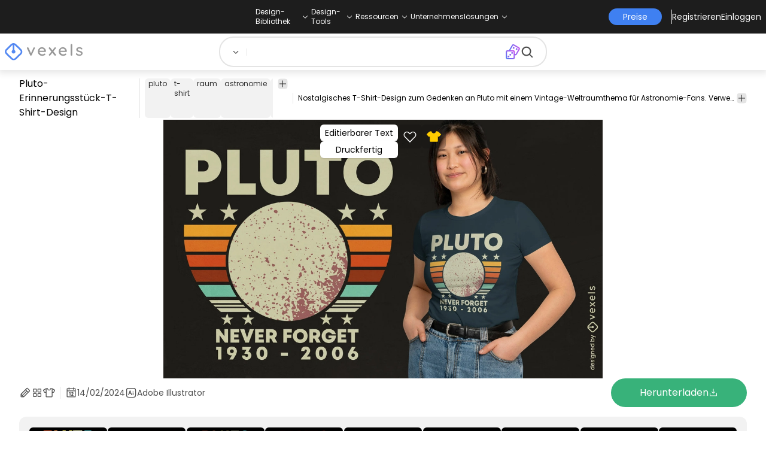

--- FILE ---
content_type: text/html
request_url: https://de.vexels.com/vectors/preview/350292/pluto-erinnerungsstueck-t-shirt-design
body_size: 25735
content:
<!DOCTYPE html><html lang="en" class="min-h-screen" data-astro-cid-sckkx6r4> <head><script>
      const track = (event, data = {}) => {
        window.dataLayer = window.dataLayer || [];
        window.dataLayer.push({ event, data });
      };
    </script><!-- Google Tag Manager --><script>
      (function (w, d, s, l, i) {
        w[l] = w[l] || [];
        w[l].push({
          "gtm.start": new Date().getTime(),
          event: "gtm.js",
        });
        var f = d.getElementsByTagName(s)[0],
          j = d.createElement(s),
          dl = l != "dataLayer" ? "&l=" + l : "";
        j.async = true;
        j.src =
          "https://www.googletagmanager.com/gtm.js?id=" +
          i +
          dl +
          "&gtm_auth=AU1ugrxhJK_EQcp9wg5qxA&gtm_preview=env-1&gtm_cookies_win=x";
        f.parentNode.insertBefore(j, f);
      })(window, document, "script", "dataLayer", "GTM-W3R8R6G");
    </script><!-- End Google Tag Manager --><meta charset="UTF-8"><meta name="viewport" content="width=device-width, initial-scale=1"><link rel="preconnect" href="https://images.vexels.com"><link href="https://images.vexels.com" rel="dns-prefetch"><link rel="preconnect" href="https://fonts.gstatic.com" crossorigin><title>Pluto-Erinnerungsstück-T-Shirt-Design -  Vektor Download</title><meta name="description" content="Nostalgisches T-Shirt-Design zum Gedenken an Pluto mit einem Vintage-Weltraumthema für Astronomie-Fans. Verwenden Sie dieses druckfertige Design für T"><meta name="author" content="Vexels"><meta name="robots" content="index, follow, max-image-preview:large"><link rel="canonical" href="https://de.vexels.com/vectors/preview/350292/pluto-erinnerungsstueck-t-shirt-design"><link rel="alternate" href="https://www.vexels.com/vectors/preview/350292/pluto-memorabilia-t-shirt-design" hreflang="en"><link rel="alternate" href="https://de.vexels.com/vectors/preview/350292/pluto-erinnerungsstueck-t-shirt-design" hreflang="de"><link rel="alternate" href="https://es.vexels.com/vectores/vista-previa/350292/diseno-de-camiseta-de-recuerdos-de-pluton" hreflang="es"><link rel="alternate" href="https://br.vexels.com/vetores/previsualizar/350292/design-de-camiseta-com-recordaes-de-pluo" hreflang="pt"><link rel="alternate" href="https://www.vexels.com/vectors/preview/350292/pluto-memorabilia-t-shirt-design" hreflang="x-default"><link rel="icon" type="image/x-icon" href="/favicon.ico" sizes="32x32"><meta property="og:title" content="Pluto-Erinnerungsstück-T-Shirt-Design -  Vektor Download"><meta property="og:description" content="Nostalgisches T-Shirt-Design zum Gedenken an Pluto mit einem Vintage-Weltraumthema für Astronomie-Fans. Verwenden Sie dieses druckfertige Design für T"><meta property="og:url" content="https://de.vexels.com/vectors/preview/350292/pluto-erinnerungsstueck-t-shirt-design"><meta property="og:locale" content="de"><meta property="og:image" content="https://images.vexels.com/media/users/3/350292/raw/3862ae7cd774c3de382d7e3bbb00411c-pluto-erinnerungsstueck-t-shirt-design.jpg"><meta property="og:locale:alternate" content="en"><meta property="og:locale:alternate" content="es"><meta property="og:locale:alternate" content="br"><meta property="og:type" content="website"><meta name="twitter:card" content="summary"><meta name="twitter:site" content="@vexels"><meta name="twitter:title" content="Pluto-Erinnerungsstück-T-Shirt-Design -  Vektor Download"><meta name="twitter:description" content="Nostalgisches T-Shirt-Design zum Gedenken an Pluto mit einem Vintage-Weltraumthema für Astronomie-Fans. Verwenden Sie dieses druckfertige Design für T"><meta name="twitter:image" content="https://images.vexels.com/media/users/3/350292/raw/3862ae7cd774c3de382d7e3bbb00411c-pluto-erinnerungsstueck-t-shirt-design.jpg"><link rel="icon" type="image/svg+xml" href="https://cdn.vexels.com/favicon.ico"><script type="module" src="/_astro/Layout.astro_astro_type_script_index_0_lang.DSu4t95k.js"></script><link rel="stylesheet" href="/_astro/index.dIXOOzb7.css">
<link rel="stylesheet" href="/_astro/index.DZohtpWR.css">
<style>#more-info[data-astro-cid-sgohhzn5]+h2[data-astro-cid-sgohhzn5]{white-space:nowrap;overflow:hidden;text-overflow:ellipsis}#more-info[data-astro-cid-sgohhzn5]~#plus[data-astro-cid-sgohhzn5]{display:block}#more-info[data-astro-cid-sgohhzn5]:checked~#plus[data-astro-cid-sgohhzn5]{display:none}#more-info[data-astro-cid-sgohhzn5]~#minus[data-astro-cid-sgohhzn5]{display:none}#more-info[data-astro-cid-sgohhzn5]:checked~#minus[data-astro-cid-sgohhzn5]{display:block}#more-info[data-astro-cid-sgohhzn5]:checked+h2[data-astro-cid-sgohhzn5]{white-space:normal;overflow:visible;text-overflow:clip}#more-tags[data-astro-cid-sgohhzn5]:checked+#tags[data-astro-cid-sgohhzn5]{flex-wrap:wrap}#more-tags[data-astro-cid-sgohhzn5]:checked~#plus[data-astro-cid-sgohhzn5]{display:none}#more-tags[data-astro-cid-sgohhzn5]:checked~#minus[data-astro-cid-sgohhzn5]{display:block}#more-tags[data-astro-cid-sgohhzn5]~#plus[data-astro-cid-sgohhzn5]{display:block}#more-tags[data-astro-cid-sgohhzn5]~#minus[data-astro-cid-sgohhzn5]{display:none}._edit-online-badge_1jabl_1{position:absolute;top:8px;left:8px;display:flex;align-items:center;justify-content:center;overflow:hidden;z-index:10;width:32px;height:32px;border-radius:8px;background:linear-gradient(46.92deg,#3f80f1 -9.64%,#d946ef 108.67%);transition:padding .3s ease,width .3s ease,justify-content .3s ease;box-sizing:border-box}._edit-online-badge_1jabl_1 img{display:block}._edit-online-badge_1jabl_1._expanded_1jabl_22{padding:9px 12px 9px 8.5px;width:auto;justify-content:flex-start}._badge-text_1jabl_28{display:none;margin:0;font-size:11px;line-height:14px;color:#fff}._edit-online-badge_1jabl_1._expanded_1jabl_22 ._badge-text_1jabl_28{display:inline-block;margin-left:10px}
</style></head> <body class="flex flex-col min-h-screen" data-astro-cid-sckkx6r4> <!-- Google Tag Manager (noscript) --> <noscript><iframe src="https://www.googletagmanager.com/ns.html?id=GTM-W3R8R6G&gtm_auth=AU1ugrxhJK_EQcp9wg5qxA&gtm_preview=env-1&gtm_cookies_win=x" height="0" width="0" style="display:none;visibility:hidden" data-astro-cid-sckkx6r4></iframe></noscript> <!-- End Google Tag Manager (noscript) --> <header class="fixed left-0 right-0 top-0 z-50 flex flex-col shadow-[0_2px_11px_3px_rgba(0,0,0,0.1)]" data-astro-cid-4xcajfft> <div class="z-30 grid grid-cols-3 items-center bg-gray-800 py-1 text-white" data-astro-cid-4xcajfft> <div class="col-start-1 hidden items-center justify-start gap-4 pl-4 text-xs md:flex lg:col-start-2 lg:justify-center lg:pl-0"> <div class="group relative flex flex-col"> <div class="flex cursor-pointer items-center gap-2"> <div class="text-nowrap py-2">Design-Bibliothek</div> <div> <svg width="20" height="1em" data-icon="ph:caret-down">   <symbol id="ai:ph:caret-down" viewBox="0 0 256 256"><path fill="currentColor" d="m213.66 101.66l-80 80a8 8 0 0 1-11.32 0l-80-80a8 8 0 0 1 11.32-11.32L128 164.69l74.34-74.35a8 8 0 0 1 11.32 11.32"/></symbol><use href="#ai:ph:caret-down"></use>  </svg> </div> </div> <div class="absolute left-0 top-0 z-40 hidden pt-10 group-hover:flex w-full"> <div class="flex flex-col text-nowrap rounded-lg bg-gray-800 px-4 py-4 gap-1 text-sm lg:-translate-x-1/4"> <style>astro-island,astro-slot,astro-static-slot{display:contents}</style><script>(()=>{var e=async t=>{await(await t())()};(self.Astro||(self.Astro={})).load=e;window.dispatchEvent(new Event("astro:load"));})();</script><script>(()=>{var A=Object.defineProperty;var g=(i,o,a)=>o in i?A(i,o,{enumerable:!0,configurable:!0,writable:!0,value:a}):i[o]=a;var d=(i,o,a)=>g(i,typeof o!="symbol"?o+"":o,a);{let i={0:t=>m(t),1:t=>a(t),2:t=>new RegExp(t),3:t=>new Date(t),4:t=>new Map(a(t)),5:t=>new Set(a(t)),6:t=>BigInt(t),7:t=>new URL(t),8:t=>new Uint8Array(t),9:t=>new Uint16Array(t),10:t=>new Uint32Array(t),11:t=>1/0*t},o=t=>{let[l,e]=t;return l in i?i[l](e):void 0},a=t=>t.map(o),m=t=>typeof t!="object"||t===null?t:Object.fromEntries(Object.entries(t).map(([l,e])=>[l,o(e)]));class y extends HTMLElement{constructor(){super(...arguments);d(this,"Component");d(this,"hydrator");d(this,"hydrate",async()=>{var b;if(!this.hydrator||!this.isConnected)return;let e=(b=this.parentElement)==null?void 0:b.closest("astro-island[ssr]");if(e){e.addEventListener("astro:hydrate",this.hydrate,{once:!0});return}let c=this.querySelectorAll("astro-slot"),n={},h=this.querySelectorAll("template[data-astro-template]");for(let r of h){let s=r.closest(this.tagName);s!=null&&s.isSameNode(this)&&(n[r.getAttribute("data-astro-template")||"default"]=r.innerHTML,r.remove())}for(let r of c){let s=r.closest(this.tagName);s!=null&&s.isSameNode(this)&&(n[r.getAttribute("name")||"default"]=r.innerHTML)}let p;try{p=this.hasAttribute("props")?m(JSON.parse(this.getAttribute("props"))):{}}catch(r){let s=this.getAttribute("component-url")||"<unknown>",v=this.getAttribute("component-export");throw v&&(s+=` (export ${v})`),console.error(`[hydrate] Error parsing props for component ${s}`,this.getAttribute("props"),r),r}let u;await this.hydrator(this)(this.Component,p,n,{client:this.getAttribute("client")}),this.removeAttribute("ssr"),this.dispatchEvent(new CustomEvent("astro:hydrate"))});d(this,"unmount",()=>{this.isConnected||this.dispatchEvent(new CustomEvent("astro:unmount"))})}disconnectedCallback(){document.removeEventListener("astro:after-swap",this.unmount),document.addEventListener("astro:after-swap",this.unmount,{once:!0})}connectedCallback(){if(!this.hasAttribute("await-children")||document.readyState==="interactive"||document.readyState==="complete")this.childrenConnectedCallback();else{let e=()=>{document.removeEventListener("DOMContentLoaded",e),c.disconnect(),this.childrenConnectedCallback()},c=new MutationObserver(()=>{var n;((n=this.lastChild)==null?void 0:n.nodeType)===Node.COMMENT_NODE&&this.lastChild.nodeValue==="astro:end"&&(this.lastChild.remove(),e())});c.observe(this,{childList:!0}),document.addEventListener("DOMContentLoaded",e)}}async childrenConnectedCallback(){let e=this.getAttribute("before-hydration-url");e&&await import(e),this.start()}async start(){let e=JSON.parse(this.getAttribute("opts")),c=this.getAttribute("client");if(Astro[c]===void 0){window.addEventListener(`astro:${c}`,()=>this.start(),{once:!0});return}try{await Astro[c](async()=>{let n=this.getAttribute("renderer-url"),[h,{default:p}]=await Promise.all([import(this.getAttribute("component-url")),n?import(n):()=>()=>{}]),u=this.getAttribute("component-export")||"default";if(!u.includes("."))this.Component=h[u];else{this.Component=h;for(let f of u.split("."))this.Component=this.Component[f]}return this.hydrator=p,this.hydrate},e,this)}catch(n){console.error(`[astro-island] Error hydrating ${this.getAttribute("component-url")}`,n)}}attributeChangedCallback(){this.hydrate()}}d(y,"observedAttributes",["props"]),customElements.get("astro-island")||customElements.define("astro-island",y)}})();</script><astro-island uid="au5yk" prefix="r39" component-url="/_astro/TopMenuLink.CqHlHPO0.js" component-export="default" renderer-url="/_astro/client.DTy6eJJe.js" props="{&quot;link&quot;:[0,&quot;https://de.vexels.com/merch/neue-designs/&quot;],&quot;text&quot;:[0,&quot;Neue Merch-Entwürfe&quot;],&quot;pill&quot;:[0]}" ssr client="load" opts="{&quot;name&quot;:&quot;TopMenuLink&quot;,&quot;value&quot;:true}" await-children><a class="p-2 hover:bg-gray-700 rounded-md pr-12 whitespace-nowrap flex" href="https://de.vexels.com/merch/neue-designs/">Neue Merch-Entwürfe</a><!--astro:end--></astro-island><astro-island uid="usCQ1" prefix="r40" component-url="/_astro/TopMenuLink.CqHlHPO0.js" component-export="default" renderer-url="/_astro/client.DTy6eJJe.js" props="{&quot;link&quot;:[0,&quot;https://de.vexels.com/merch/designs/t-shirt/&quot;],&quot;text&quot;:[0,&quot;T-Shirts&quot;],&quot;pill&quot;:[0]}" ssr client="load" opts="{&quot;name&quot;:&quot;TopMenuLink&quot;,&quot;value&quot;:true}" await-children><a class="p-2 hover:bg-gray-700 rounded-md pr-12 whitespace-nowrap flex" href="https://de.vexels.com/merch/designs/t-shirt/">T-Shirts</a><!--astro:end--></astro-island><astro-island uid="Z2wBpWl" prefix="r41" component-url="/_astro/TopMenuLink.CqHlHPO0.js" component-export="default" renderer-url="/_astro/client.DTy6eJJe.js" props="{&quot;link&quot;:[0,&quot;https://de.vexels.com/merch/vectors/&quot;],&quot;text&quot;:[0,&quot;Vektoren&quot;],&quot;pill&quot;:[0]}" ssr client="load" opts="{&quot;name&quot;:&quot;TopMenuLink&quot;,&quot;value&quot;:true}" await-children><a class="p-2 hover:bg-gray-700 rounded-md pr-12 whitespace-nowrap flex" href="https://de.vexels.com/merch/vectors/">Vektoren</a><!--astro:end--></astro-island><astro-island uid="2ouY9W" prefix="r42" component-url="/_astro/TopMenuLink.CqHlHPO0.js" component-export="default" renderer-url="/_astro/client.DTy6eJJe.js" props="{&quot;link&quot;:[0,&quot;https://de.vexels.com/merch/designs-im-trend/&quot;],&quot;text&quot;:[0,&quot;Trending Merch Designs&quot;],&quot;pill&quot;:[0]}" ssr client="load" opts="{&quot;name&quot;:&quot;TopMenuLink&quot;,&quot;value&quot;:true}" await-children><a class="p-2 hover:bg-gray-700 rounded-md pr-12 whitespace-nowrap flex" href="https://de.vexels.com/merch/designs-im-trend/">Trending Merch Designs</a><!--astro:end--></astro-island><astro-island uid="Z2u7Bqq" prefix="r43" component-url="/_astro/TopMenuLink.CqHlHPO0.js" component-export="default" renderer-url="/_astro/client.DTy6eJJe.js" props="{&quot;link&quot;:[0,&quot;https://de.vexels.com/merch/png/&quot;],&quot;text&quot;:[0,&quot;PNGs &amp; SVGs&quot;],&quot;pill&quot;:[0]}" ssr client="load" opts="{&quot;name&quot;:&quot;TopMenuLink&quot;,&quot;value&quot;:true}" await-children><a class="p-2 hover:bg-gray-700 rounded-md pr-12 whitespace-nowrap flex" href="https://de.vexels.com/merch/png/">PNGs &amp; SVGs</a><!--astro:end--></astro-island><astro-island uid="17pW4Y" prefix="r44" component-url="/_astro/TopMenuLink.CqHlHPO0.js" component-export="default" renderer-url="/_astro/client.DTy6eJJe.js" props="{&quot;link&quot;:[0,&quot;https://de.vexels.com/mockup-generator/&quot;],&quot;text&quot;:[0,&quot;Mockups&quot;],&quot;pill&quot;:[0]}" ssr client="load" opts="{&quot;name&quot;:&quot;TopMenuLink&quot;,&quot;value&quot;:true}" await-children><a class="p-2 hover:bg-gray-700 rounded-md pr-12 whitespace-nowrap flex" href="https://de.vexels.com/mockup-generator/">Mockups</a><!--astro:end--></astro-island><astro-island uid="1wfDrR" prefix="r45" component-url="/_astro/TopMenuLink.CqHlHPO0.js" component-export="default" renderer-url="/_astro/client.DTy6eJJe.js" props="{&quot;link&quot;:[0,&quot;https://de.vexels.com/merch/psd/t-shirt-template/&quot;],&quot;text&quot;:[0,&quot;T-Shirt PSD-Vorlagen&quot;],&quot;pill&quot;:[0]}" ssr client="load" opts="{&quot;name&quot;:&quot;TopMenuLink&quot;,&quot;value&quot;:true}" await-children><a class="p-2 hover:bg-gray-700 rounded-md pr-12 whitespace-nowrap flex" href="https://de.vexels.com/merch/psd/t-shirt-template/">T-Shirt PSD-Vorlagen</a><!--astro:end--></astro-island><astro-island uid="Z1yb3rv" prefix="r46" component-url="/_astro/TopMenuLink.CqHlHPO0.js" component-export="default" renderer-url="/_astro/client.DTy6eJJe.js" props="{&quot;link&quot;:[0,&quot;https://de.vexels.com/merch/designs/?sort=latest&quot;],&quot;text&quot;:[0,&quot;Entdecken Sie Designs&quot;],&quot;pill&quot;:[0]}" ssr client="load" opts="{&quot;name&quot;:&quot;TopMenuLink&quot;,&quot;value&quot;:true}" await-children><a class="p-2 hover:bg-gray-700 rounded-md pr-12 whitespace-nowrap flex" href="https://de.vexels.com/merch/designs/?sort=latest">Entdecken Sie Designs</a><!--astro:end--></astro-island><astro-island uid="2oq8NO" prefix="r47" component-url="/_astro/TopMenuLink.CqHlHPO0.js" component-export="default" renderer-url="/_astro/client.DTy6eJJe.js" props="{&quot;link&quot;:[0,&quot;https://de.vexels.com/merch/vectors/kdp/&quot;],&quot;text&quot;:[0,&quot;KDP Designs&quot;],&quot;pill&quot;:[0]}" ssr client="load" opts="{&quot;name&quot;:&quot;TopMenuLink&quot;,&quot;value&quot;:true}" await-children><a class="p-2 hover:bg-gray-700 rounded-md pr-12 whitespace-nowrap flex" href="https://de.vexels.com/merch/vectors/kdp/">KDP Designs</a><!--astro:end--></astro-island><astro-island uid="11ACwj" prefix="r48" component-url="/_astro/TopMenuLink.CqHlHPO0.js" component-export="default" renderer-url="/_astro/client.DTy6eJJe.js" props="{&quot;link&quot;:[0,&quot;https://de.vexels.com/merch/designs/poster/&quot;],&quot;text&quot;:[0,&quot;Posters&quot;],&quot;pill&quot;:[0]}" ssr client="load" opts="{&quot;name&quot;:&quot;TopMenuLink&quot;,&quot;value&quot;:true}" await-children><a class="p-2 hover:bg-gray-700 rounded-md pr-12 whitespace-nowrap flex" href="https://de.vexels.com/merch/designs/poster/">Posters</a><!--astro:end--></astro-island><astro-island uid="ZWnXuR" prefix="r49" component-url="/_astro/TopMenuLink.CqHlHPO0.js" component-export="default" renderer-url="/_astro/client.DTy6eJJe.js" props="{&quot;link&quot;:[0,&quot;https://de.vexels.com/merch/designs/mug/&quot;],&quot;text&quot;:[0,&quot;Becher&quot;],&quot;pill&quot;:[0]}" ssr client="load" opts="{&quot;name&quot;:&quot;TopMenuLink&quot;,&quot;value&quot;:true}" await-children><a class="p-2 hover:bg-gray-700 rounded-md pr-12 whitespace-nowrap flex" href="https://de.vexels.com/merch/designs/mug/">Becher</a><!--astro:end--></astro-island><astro-island uid="Z2p7g4b" prefix="r50" component-url="/_astro/TopMenuLink.CqHlHPO0.js" component-export="default" renderer-url="/_astro/client.DTy6eJJe.js" props="{&quot;link&quot;:[0,&quot;https://de.vexels.com/merch/designs/phone-case/&quot;],&quot;text&quot;:[0,&quot;Handytaschen&quot;],&quot;pill&quot;:[0]}" ssr client="load" opts="{&quot;name&quot;:&quot;TopMenuLink&quot;,&quot;value&quot;:true}" await-children><a class="p-2 hover:bg-gray-700 rounded-md pr-12 whitespace-nowrap flex" href="https://de.vexels.com/merch/designs/phone-case/">Handytaschen</a><!--astro:end--></astro-island><astro-island uid="1KxXhD" prefix="r51" component-url="/_astro/TopMenuLink.CqHlHPO0.js" component-export="default" renderer-url="/_astro/client.DTy6eJJe.js" props="{&quot;link&quot;:[0,&quot;https://de.vexels.com/merch/designs/tote-bag/&quot;],&quot;text&quot;:[0,&quot;Tote Taschen&quot;],&quot;pill&quot;:[0]}" ssr client="load" opts="{&quot;name&quot;:&quot;TopMenuLink&quot;,&quot;value&quot;:true}" await-children><a class="p-2 hover:bg-gray-700 rounded-md pr-12 whitespace-nowrap flex" href="https://de.vexels.com/merch/designs/tote-bag/">Tote Taschen</a><!--astro:end--></astro-island><astro-island uid="14slOz" prefix="r52" component-url="/_astro/TopMenuLink.CqHlHPO0.js" component-export="default" renderer-url="/_astro/client.DTy6eJJe.js" props="{&quot;link&quot;:[0,&quot;https://de.vexels.com/merch/designs/throw-pillow/&quot;],&quot;text&quot;:[0,&quot;Kopfkissen&quot;],&quot;pill&quot;:[0]}" ssr client="load" opts="{&quot;name&quot;:&quot;TopMenuLink&quot;,&quot;value&quot;:true}" await-children><a class="p-2 hover:bg-gray-700 rounded-md pr-12 whitespace-nowrap flex" href="https://de.vexels.com/merch/designs/throw-pillow/">Kopfkissen</a><!--astro:end--></astro-island> </div> </div> </div><div class="group relative flex flex-col"> <div class="flex cursor-pointer items-center gap-2"> <div class="text-nowrap py-2">Design-Tools</div> <div> <svg width="20" height="1em" viewBox="0 0 256 256" data-icon="ph:caret-down">   <use href="#ai:ph:caret-down"></use>  </svg> </div> </div> <div class="absolute left-0 top-0 z-40 hidden pt-10 group-hover:flex w-full"> <div class="flex flex-col text-nowrap rounded-lg bg-gray-800 px-4 py-4 gap-1 text-sm translate-x-[-18%]"> <astro-island uid="Z2sRHlj" prefix="r53" component-url="/_astro/TopMenuLink.CqHlHPO0.js" component-export="default" renderer-url="/_astro/client.DTy6eJJe.js" props="{&quot;link&quot;:[0,&quot;https://de.vexels.com/designer/&quot;],&quot;text&quot;:[0,&quot;Merch Designer&quot;],&quot;pill&quot;:[0,&quot;Neu!&quot;]}" ssr client="load" opts="{&quot;name&quot;:&quot;TopMenuLink&quot;,&quot;value&quot;:true}" await-children><a class="p-2 hover:bg-gray-700 rounded-md pr-12 whitespace-nowrap flex" href="https://de.vexels.com/designer/">Merch Designer<div class="ml-2 flex items-center gap-px rounded-full bg-gradient-to-r from-blue-500 to-pink-500 px-1.5 text-xs text-white"><span>Neu!</span></div></a><!--astro:end--></astro-island><astro-island uid="13PC9b" prefix="r54" component-url="/_astro/TopMenuLink.CqHlHPO0.js" component-export="default" renderer-url="/_astro/client.DTy6eJJe.js" props="{&quot;link&quot;:[0,&quot;https://mockups.vexels.com/&quot;],&quot;text&quot;:[0,&quot;Mockup Generator&quot;],&quot;pill&quot;:[0]}" ssr client="load" opts="{&quot;name&quot;:&quot;TopMenuLink&quot;,&quot;value&quot;:true}" await-children><a class="p-2 hover:bg-gray-700 rounded-md pr-12 whitespace-nowrap flex" href="https://mockups.vexels.com/">Mockup Generator</a><!--astro:end--></astro-island><astro-island uid="Zn5rxN" prefix="r55" component-url="/_astro/TopMenuLink.CqHlHPO0.js" component-export="default" renderer-url="/_astro/client.DTy6eJJe.js" props="{&quot;link&quot;:[0,&quot;https://de.vexels.com/ai-design-generator-tool&quot;],&quot;text&quot;:[0,&quot;Ki-Design-Generator&quot;],&quot;pill&quot;:[0]}" ssr client="load" opts="{&quot;name&quot;:&quot;TopMenuLink&quot;,&quot;value&quot;:true}" await-children><a class="p-2 hover:bg-gray-700 rounded-md pr-12 whitespace-nowrap flex" href="https://de.vexels.com/ai-design-generator-tool">Ki-Design-Generator</a><!--astro:end--></astro-island><astro-island uid="1poU7a" prefix="r56" component-url="/_astro/TopMenuLink.CqHlHPO0.js" component-export="default" renderer-url="/_astro/client.DTy6eJJe.js" props="{&quot;link&quot;:[0,&quot;https://de.vexels.com/image-vectorizer/&quot;],&quot;text&quot;:[0,&quot;Vektorisierer&quot;],&quot;pill&quot;:[0]}" ssr client="load" opts="{&quot;name&quot;:&quot;TopMenuLink&quot;,&quot;value&quot;:true}" await-children><a class="p-2 hover:bg-gray-700 rounded-md pr-12 whitespace-nowrap flex" href="https://de.vexels.com/image-vectorizer/">Vektorisierer</a><!--astro:end--></astro-island><astro-island uid="gajwK" prefix="r57" component-url="/_astro/TopMenuLink.CqHlHPO0.js" component-export="default" renderer-url="/_astro/client.DTy6eJJe.js" props="{&quot;link&quot;:[0,&quot;https://designer.vexels.com/?section=quotes&quot;],&quot;text&quot;:[0,&quot;Quote Generator&quot;],&quot;pill&quot;:[0]}" ssr client="load" opts="{&quot;name&quot;:&quot;TopMenuLink&quot;,&quot;value&quot;:true}" await-children><a class="p-2 hover:bg-gray-700 rounded-md pr-12 whitespace-nowrap flex" href="https://designer.vexels.com/?section=quotes">Quote Generator</a><!--astro:end--></astro-island><astro-island uid="19bUlB" prefix="r58" component-url="/_astro/TopMenuLink.CqHlHPO0.js" component-export="default" renderer-url="/_astro/client.DTy6eJJe.js" props="{&quot;link&quot;:[0,&quot;https://www.vexels.com/t-shirt-maker/&quot;],&quot;text&quot;:[0,&quot;T-Shirt Maker (Alt)&quot;],&quot;pill&quot;:[0]}" ssr client="load" opts="{&quot;name&quot;:&quot;TopMenuLink&quot;,&quot;value&quot;:true}" await-children><a class="p-2 hover:bg-gray-700 rounded-md pr-12 whitespace-nowrap flex" href="https://www.vexels.com/t-shirt-maker/">T-Shirt Maker (Alt)</a><!--astro:end--></astro-island> </div> </div> </div><div class="group relative flex flex-col"> <div class="flex cursor-pointer items-center gap-2"> <div class="text-nowrap py-2">Ressourcen</div> <div> <svg width="20" height="1em" viewBox="0 0 256 256" data-icon="ph:caret-down">   <use href="#ai:ph:caret-down"></use>  </svg> </div> </div> <div class="absolute left-0 top-0 z-40 hidden pt-10 group-hover:flex w-full"> <div class="flex flex-col text-nowrap rounded-lg bg-gray-800 px-4 py-4 gap-1 text-sm translate-x-[-28%]"> <script>(()=>{var e=async t=>{await(await t())()};(self.Astro||(self.Astro={})).only=e;window.dispatchEvent(new Event("astro:only"));})();</script><astro-island uid="ZpYEo9" component-url="/_astro/TopMenuLinkDynamic.BJ1PCUya.js" component-export="default" renderer-url="/_astro/client.DTy6eJJe.js" props="{&quot;loggedInLink&quot;:[0,&quot;/profile/tools/merch-digest&quot;],&quot;notLoggedInLink&quot;:[0,&quot;/merch-digest&quot;],&quot;text&quot;:[0,&quot;Merch Digest&quot;]}" ssr client="only" opts="{&quot;name&quot;:&quot;TopMenuLinkDynamic&quot;,&quot;value&quot;:&quot;react&quot;}"></astro-island><astro-island uid="ZKXRu3" prefix="r59" component-url="/_astro/TopMenuLink.CqHlHPO0.js" component-export="default" renderer-url="/_astro/client.DTy6eJJe.js" props="{&quot;link&quot;:[0,&quot;https://www.vexels.com/blog/&quot;],&quot;text&quot;:[0,&quot;Blog&quot;],&quot;pill&quot;:[0]}" ssr client="load" opts="{&quot;name&quot;:&quot;TopMenuLink&quot;,&quot;value&quot;:true}" await-children><a class="p-2 hover:bg-gray-700 rounded-md pr-12 whitespace-nowrap flex" href="https://www.vexels.com/blog/">Blog</a><!--astro:end--></astro-island><astro-island uid="ZhByCN" prefix="r60" component-url="/_astro/TopMenuLink.CqHlHPO0.js" component-export="default" renderer-url="/_astro/client.DTy6eJJe.js" props="{&quot;link&quot;:[0,&quot;https://vexels.crisp.help/en/&quot;],&quot;text&quot;:[0,&quot;Hilfezentrum&quot;],&quot;pill&quot;:[0]}" ssr client="load" opts="{&quot;name&quot;:&quot;TopMenuLink&quot;,&quot;value&quot;:true}" await-children><a class="p-2 hover:bg-gray-700 rounded-md pr-12 whitespace-nowrap flex" href="https://vexels.crisp.help/en/">Hilfezentrum</a><!--astro:end--></astro-island><astro-island uid="Z18N6U3" prefix="r61" component-url="/_astro/TopMenuLink.CqHlHPO0.js" component-export="default" renderer-url="/_astro/client.DTy6eJJe.js" props="{&quot;link&quot;:[0,&quot;https://de.vexels.com/all-about-merch/&quot;],&quot;text&quot;:[0,&quot;Erfahren Sie mehr über Merch&quot;],&quot;pill&quot;:[0]}" ssr client="load" opts="{&quot;name&quot;:&quot;TopMenuLink&quot;,&quot;value&quot;:true}" await-children><a class="p-2 hover:bg-gray-700 rounded-md pr-12 whitespace-nowrap flex" href="https://de.vexels.com/all-about-merch/">Erfahren Sie mehr über Merch</a><!--astro:end--></astro-island><astro-island uid="2068JI" prefix="r62" component-url="/_astro/TopMenuLink.CqHlHPO0.js" component-export="default" renderer-url="/_astro/client.DTy6eJJe.js" props="{&quot;link&quot;:[0,&quot;https://feedback.vexels.com/newest&quot;],&quot;text&quot;:[0,&quot;Feedback&quot;],&quot;pill&quot;:[0]}" ssr client="load" opts="{&quot;name&quot;:&quot;TopMenuLink&quot;,&quot;value&quot;:true}" await-children><a class="p-2 hover:bg-gray-700 rounded-md pr-12 whitespace-nowrap flex" href="https://feedback.vexels.com/newest">Feedback</a><!--astro:end--></astro-island> </div> </div> </div><div class="group relative flex flex-col"> <div class="flex cursor-pointer items-center gap-2"> <div class="text-nowrap py-2">Unternehmenslösungen</div> <div> <svg width="20" height="1em" viewBox="0 0 256 256" data-icon="ph:caret-down">   <use href="#ai:ph:caret-down"></use>  </svg> </div> </div> <div class="absolute left-0 top-0 z-40 hidden pt-10 group-hover:flex w-full"> <div class="flex flex-col text-nowrap rounded-lg bg-gray-800 px-4 py-4 gap-1 text-sm "> <astro-island uid="Z1bszmU" prefix="r63" component-url="/_astro/TopMenuLink.CqHlHPO0.js" component-export="default" renderer-url="/_astro/client.DTy6eJJe.js" props="{&quot;link&quot;:[0,&quot;https://de.vexels.com/enterprise/&quot;],&quot;text&quot;:[0,&quot;Unternehmen&quot;],&quot;pill&quot;:[0]}" ssr client="load" opts="{&quot;name&quot;:&quot;TopMenuLink&quot;,&quot;value&quot;:true}" await-children><a class="p-2 hover:bg-gray-700 rounded-md pr-12 whitespace-nowrap flex" href="https://de.vexels.com/enterprise/">Unternehmen</a><!--astro:end--></astro-island><astro-island uid="Z2qjRxI" prefix="r64" component-url="/_astro/TopMenuLink.CqHlHPO0.js" component-export="default" renderer-url="/_astro/client.DTy6eJJe.js" props="{&quot;link&quot;:[0,&quot;https://de.vexels.com/api/&quot;],&quot;text&quot;:[0,&quot;API-Zugriff&quot;],&quot;pill&quot;:[0]}" ssr client="load" opts="{&quot;name&quot;:&quot;TopMenuLink&quot;,&quot;value&quot;:true}" await-children><a class="p-2 hover:bg-gray-700 rounded-md pr-12 whitespace-nowrap flex" href="https://de.vexels.com/api/">API-Zugriff</a><!--astro:end--></astro-island><astro-island uid="1zHv0n" prefix="r65" component-url="/_astro/TopMenuLink.CqHlHPO0.js" component-export="default" renderer-url="/_astro/client.DTy6eJJe.js" props="{&quot;link&quot;:[0,&quot;https://de.vexels.com/design-studio/&quot;],&quot;text&quot;:[0,&quot;Designstudio&quot;],&quot;pill&quot;:[0]}" ssr client="load" opts="{&quot;name&quot;:&quot;TopMenuLink&quot;,&quot;value&quot;:true}" await-children><a class="p-2 hover:bg-gray-700 rounded-md pr-12 whitespace-nowrap flex" href="https://de.vexels.com/design-studio/">Designstudio</a><!--astro:end--></astro-island><astro-island uid="Z2nLGKF" prefix="r66" component-url="/_astro/TopMenuLink.CqHlHPO0.js" component-export="default" renderer-url="/_astro/client.DTy6eJJe.js" props="{&quot;link&quot;:[0,&quot;https://de.vexels.com/bulk-design-production/&quot;],&quot;text&quot;:[0,&quot;Massendesign-Produktion&quot;],&quot;pill&quot;:[0]}" ssr client="load" opts="{&quot;name&quot;:&quot;TopMenuLink&quot;,&quot;value&quot;:true}" await-children><a class="p-2 hover:bg-gray-700 rounded-md pr-12 whitespace-nowrap flex" href="https://de.vexels.com/bulk-design-production/">Massendesign-Produktion</a><!--astro:end--></astro-island> </div> </div> </div> </div> <div class="col-span-3 ml-auto flex items-center gap-4 py-1 pr-2 md:col-span-2 lg:col-span-1" data-astro-cid-4xcajfft> <div class="border-r pr-4" data-astro-cid-4xcajfft> <astro-island uid="Z235Gmj" prefix="r67" component-url="/_astro/Link.MALe4h8r.js" component-export="default" renderer-url="/_astro/client.DTy6eJJe.js" props="{&quot;size&quot;:[0,&quot;small&quot;],&quot;href&quot;:[0,&quot;/merch-plans/top-menu/&quot;],&quot;eventName&quot;:[0,&quot;top_menu_click&quot;],&quot;eventData&quot;:[0,{&quot;menuClick&quot;:[0,{&quot;clickUrl&quot;:[0,&quot;/merch-plans/top-menu/&quot;],&quot;clickItem&quot;:[0,&quot;Preise&quot;]}]}],&quot;data-astro-cid-4xcajfft&quot;:[0,true]}" ssr client="load" opts="{&quot;name&quot;:&quot;Link&quot;,&quot;value&quot;:true}" await-children><a class="rounded-full text-center cursor-pointer bg-blue-500 text-white hover:bg-opacity-80 px-6 py-1 text-sm" href="/merch-plans/top-menu/"><astro-slot>Preise</astro-slot></a><!--astro:end--></astro-island> </div> <script>(()=>{var l=(n,t)=>{let i=async()=>{await(await n())()},e=typeof t.value=="object"?t.value:void 0,s={timeout:e==null?void 0:e.timeout};"requestIdleCallback"in window?window.requestIdleCallback(i,s):setTimeout(i,s.timeout||200)};(self.Astro||(self.Astro={})).idle=l;window.dispatchEvent(new Event("astro:idle"));})();</script><astro-island uid="P5EMS" prefix="r36" component-url="/_astro/UserSection.BOD81nSJ.js" component-export="default" renderer-url="/_astro/client.DTy6eJJe.js" props="{&quot;locale&quot;:[0,&quot;de&quot;],&quot;translations&quot;:[0,{&quot;login&quot;:[0,&quot;Einloggen&quot;],&quot;signUp&quot;:[0,&quot;Registrieren&quot;],&quot;myAccount&quot;:[0],&quot;myMerchStore&quot;:[0,&quot;My Merch Store&quot;],&quot;logout&quot;:[0],&quot;profile-hi-user&quot;:[0,&quot;Hi, &quot;],&quot;profile-dashboard&quot;:[0,&quot;Dashboard&quot;],&quot;profile-my-plan&quot;:[0,&quot;Mein Plan&quot;],&quot;profile-my-designs&quot;:[0,&quot;Meine Entwürfe&quot;],&quot;profile-design-tools&quot;:[0,&quot;Tools&quot;],&quot;profile-ai-merch-maker&quot;:[0,&quot;AI Merch Maker&quot;],&quot;profile-my-merch-store&quot;:[0,&quot;My Merch Store&quot;],&quot;profile-log-out&quot;:[0,&quot;Abmelden&quot;],&quot;profile-picture-alt&quot;:[0,&quot;Profilbild&quot;]}],&quot;data-astro-cid-4xcajfft&quot;:[0,true]}" ssr client="idle" opts="{&quot;name&quot;:&quot;UserSection&quot;,&quot;value&quot;:true}" await-children><div><div class="flex gap-4 text-sm"><div class="cursor-pointer">Registrieren</div><div class="cursor-pointer">Einloggen</div></div></div><!--astro:end--></astro-island> </div> </div> <div class="z-20 grid h-full grid-cols-7 items-center justify-center bg-white" data-astro-cid-4xcajfft> <a class="mr-auto px-2 py-4 z-20" href="https://de.vexels.com" data-astro-cid-4xcajfft> <img src="/astro-static/logo.svg" height="120" width="120" class="w-[90px] min-w-[90px] max-w-[130px] xl:w-[130px]" alt="Vexels Logo" data-astro-cid-4xcajfft> </a> <div class="col-span-5 lg:hidden" data-astro-cid-4xcajfft></div> <div class="col-span-1 mr-4 flex items-center justify-end md:hidden" data-astro-cid-4xcajfft> <input type="checkbox" id="mobile-menu-toggle" class="hidden" data-astro-cid-4xcajfft> <label for="mobile-menu-toggle" class="z-20 cursor-pointer" data-astro-cid-4xcajfft> <svg stroke="currentColor" fill="currentColor" stroke-width="0" viewBox="0 0 256 256" data-astro-cid-4xcajfft="true" height="24" width="24" xmlns="http://www.w3.org/2000/svg"><path d="M224,128a8,8,0,0,1-8,8H40a8,8,0,0,1,0-16H216A8,8,0,0,1,224,128ZM40,72H216a8,8,0,0,0,0-16H40a8,8,0,0,0,0,16ZM216,184H40a8,8,0,0,0,0,16H216a8,8,0,0,0,0-16Z"></path></svg> </label> <div id="menu-mobile" class="fixed top-0 left-0 right-0 bottom-0 bg-white z-10" data-astro-cid-4xcajfft> <div class="absolute inset-0 z-10 h-full pt-[10.4rem] w-screen overflow-scroll bg-transparent bg-white transition-transform md:hidden" data-astro-cid-4xcajfft> <div class="text-md flex h-full w-full flex-col gap-8 p-8 sm:flex-row sm:gap-2" data-astro-cid-4xcajfft> <div class="flex flex-col sm:flex-1" data-astro-cid-4xcajfft> <div class="flex flex-col gap-2" data-astro-cid-4xcajfft> <a class="hover:underline flex" href="https://de.vexels.com/merch/neue-designs/" data-astro-cid-4xcajfft> Neue Merch-Entwürfe  </a><a class="hover:underline flex" href="https://de.vexels.com/merch/designs/t-shirt/" data-astro-cid-4xcajfft> T-Shirts  </a><a class="hover:underline flex" href="https://de.vexels.com/merch/vectors/" data-astro-cid-4xcajfft> Vektoren  </a><a class="hover:underline flex" href="https://de.vexels.com/merch/designs-im-trend/" data-astro-cid-4xcajfft> Trending Merch Designs  </a><a class="hover:underline flex" href="https://de.vexels.com/merch/png/" data-astro-cid-4xcajfft> PNGs &amp; SVGs  </a><a class="hover:underline flex" href="https://de.vexels.com/mockup-generator/" data-astro-cid-4xcajfft> Mockups  </a><a class="hover:underline flex" href="https://de.vexels.com/merch/psd/t-shirt-template/" data-astro-cid-4xcajfft> T-Shirt PSD-Vorlagen  </a><a class="hover:underline flex" href="https://de.vexels.com/merch/designs/?sort=latest" data-astro-cid-4xcajfft> Entdecken Sie Designs  </a><a class="hover:underline flex" href="https://de.vexels.com/merch/vectors/kdp/" data-astro-cid-4xcajfft> KDP Designs  </a><a class="hover:underline flex" href="https://de.vexels.com/merch/designs/poster/" data-astro-cid-4xcajfft> Posters  </a><a class="hover:underline flex" href="https://de.vexels.com/merch/designs/mug/" data-astro-cid-4xcajfft> Becher  </a><a class="hover:underline flex" href="https://de.vexels.com/merch/designs/phone-case/" data-astro-cid-4xcajfft> Handytaschen  </a><a class="hover:underline flex" href="https://de.vexels.com/merch/designs/tote-bag/" data-astro-cid-4xcajfft> Tote Taschen  </a><a class="hover:underline flex" href="https://de.vexels.com/merch/designs/throw-pillow/" data-astro-cid-4xcajfft> Kopfkissen  </a> </div> </div><div class="flex flex-col border-t pt-8 sm:flex-1 sm:border-none sm:pt-0" data-astro-cid-4xcajfft> <div class="flex flex-col gap-2" data-astro-cid-4xcajfft> <a class="hover:underline flex" href="https://de.vexels.com/designer/" data-astro-cid-4xcajfft> Merch Designer <div class="ml-2 flex items-center gap-px rounded-full bg-gradient-to-r from-blue-500 to-pink-500 px-1.5 text-xs text-white" data-astro-cid-4xcajfft> <span data-astro-cid-4xcajfft> Neu!</span> </div> </a><a class="hover:underline flex" href="https://mockups.vexels.com/" data-astro-cid-4xcajfft> Mockup Generator  </a><a class="hover:underline flex" href="https://de.vexels.com/ai-design-generator-tool" data-astro-cid-4xcajfft> Ki-Design-Generator  </a><a class="hover:underline flex" href="https://de.vexels.com/image-vectorizer/" data-astro-cid-4xcajfft> Vektorisierer  </a><a class="hover:underline flex" href="https://designer.vexels.com/?section=quotes" data-astro-cid-4xcajfft> Quote Generator  </a><a class="hover:underline flex" href="https://www.vexels.com/t-shirt-maker/" data-astro-cid-4xcajfft> T-Shirt Maker (Alt)  </a> </div> </div><div class="flex flex-col border-t pt-8 sm:flex-1 sm:border-none sm:pt-0" data-astro-cid-4xcajfft> <div class="flex flex-col gap-2" data-astro-cid-4xcajfft> <astro-island uid="RW8TW" component-url="/_astro/TopMenuLinkDynamic.BJ1PCUya.js" component-export="default" renderer-url="/_astro/client.DTy6eJJe.js" props="{&quot;loggedInLink&quot;:[0,&quot;/profile/tools/merch-digest&quot;],&quot;notLoggedInLink&quot;:[0,&quot;/merch-digest&quot;],&quot;text&quot;:[0,&quot;Merch Digest&quot;],&quot;isMobile&quot;:[0,true],&quot;data-astro-cid-4xcajfft&quot;:[0,true]}" ssr client="only" opts="{&quot;name&quot;:&quot;TopMenuLinkDynamic&quot;,&quot;value&quot;:&quot;react&quot;}"></astro-island><a class="hover:underline flex" href="https://www.vexels.com/blog/" data-astro-cid-4xcajfft> Blog  </a><a class="hover:underline flex" href="https://vexels.crisp.help/en/" data-astro-cid-4xcajfft> Hilfezentrum  </a><a class="hover:underline flex" href="https://de.vexels.com/all-about-merch/" data-astro-cid-4xcajfft> Erfahren Sie mehr über Merch  </a><a class="hover:underline flex" href="https://feedback.vexels.com/newest" data-astro-cid-4xcajfft> Feedback  </a> </div> </div><div class="flex flex-col border-t pt-8 sm:flex-1 sm:border-none sm:pt-0" data-astro-cid-4xcajfft> <div class="flex flex-col gap-2" data-astro-cid-4xcajfft> <a class="hover:underline flex" href="https://de.vexels.com/enterprise/" data-astro-cid-4xcajfft> Unternehmen  </a><a class="hover:underline flex" href="https://de.vexels.com/api/" data-astro-cid-4xcajfft> API-Zugriff  </a><a class="hover:underline flex" href="https://de.vexels.com/design-studio/" data-astro-cid-4xcajfft> Designstudio  </a><a class="hover:underline flex" href="https://de.vexels.com/bulk-design-production/" data-astro-cid-4xcajfft> Massendesign-Produktion  </a> </div> </div> </div> </div> </div> </div> <div class="col-span-7 px-3 pb-2 lg:py-1 lg:px-0 lg:col-span-3 lg:col-start-3" data-astro-cid-4xcajfft> <script>(()=>{var a=(s,i,o)=>{let r=async()=>{await(await s())()},t=typeof i.value=="object"?i.value:void 0,c={rootMargin:t==null?void 0:t.rootMargin},n=new IntersectionObserver(e=>{for(let l of e)if(l.isIntersecting){n.disconnect(),r();break}},c);for(let e of o.children)n.observe(e)};(self.Astro||(self.Astro={})).visible=a;window.dispatchEvent(new Event("astro:visible"));})();</script><astro-island uid="rCuMy" prefix="r38" component-url="/_astro/SearchBar.Hy2GYr6j.js" component-export="default" renderer-url="/_astro/client.DTy6eJJe.js" props="{&quot;locale&quot;:[0,&quot;de&quot;],&quot;translations&quot;:[0,{&quot;design-library&quot;:[0,&quot;Design-Bibliothek&quot;],&quot;all-designs&quot;:[0,&quot;Alle Designs&quot;],&quot;all-designs-link&quot;:[0,&quot;https://de.vexels.com/merch/designs/&quot;],&quot;explore-designs&quot;:[0,&quot;Entdecken Sie Designs&quot;],&quot;explore-designs-link&quot;:[0,&quot;https://de.vexels.com/merch/designs/?sort=latest&quot;],&quot;new-merch-designs&quot;:[0,&quot;Neue Merch-Entwürfe&quot;],&quot;new-merch-designs-link&quot;:[0,&quot;https://de.vexels.com/merch/neue-designs/&quot;],&quot;trending-merch-designs&quot;:[0,&quot;Trending Merch Designs&quot;],&quot;trending-merch-designs-link&quot;:[0,&quot;https://de.vexels.com/merch/designs-im-trend/&quot;],&quot;featured&quot;:[0,&quot;Ausgewählt&quot;],&quot;featured-link&quot;:[0,&quot;https://de.vexels.com/featured-vectors/&quot;],&quot;print-ready&quot;:[0,&quot;Druckfertig&quot;],&quot;print-ready-link&quot;:[0,&quot;https://de.vexels.com/merch/vectors/print-ready/&quot;],&quot;vectors&quot;:[0,&quot;Vektoren&quot;],&quot;vectors-link&quot;:[0,&quot;https://de.vexels.com/merch/vectors/&quot;],&quot;pngs-svgs&quot;:[0,&quot;PNGs &amp; SVGs&quot;],&quot;pngs-svgs-link&quot;:[0,&quot;https://de.vexels.com/merch/png/&quot;],&quot;mockups&quot;:[0,&quot;Mockups&quot;],&quot;mockups-link&quot;:[0,&quot;https://de.vexels.com/mockup-generator/&quot;],&quot;psds&quot;:[0,&quot;PSDs&quot;],&quot;psds-link&quot;:[0,&quot;https://de.vexels.com/merch/psd/t-shirt/&quot;],&quot;t-shirts&quot;:[0,&quot;T-Shirts&quot;],&quot;t-shirts-link&quot;:[0,&quot;https://de.vexels.com/merch/designs/t-shirt/&quot;],&quot;t-shirt-psd-templates&quot;:[0,&quot;T-Shirt PSD-Vorlagen&quot;],&quot;t-shirt-psd-templates-link&quot;:[0,&quot;https://de.vexels.com/merch/psd/t-shirt-template/&quot;],&quot;kdp-designs&quot;:[0,&quot;KDP Designs&quot;],&quot;kdp-designs-link&quot;:[0,&quot;https://de.vexels.com/merch/vectors/kdp/&quot;],&quot;phone-cases&quot;:[0,&quot;Handytaschen&quot;],&quot;phone-cases-link&quot;:[0,&quot;https://de.vexels.com/merch/designs/phone-case/&quot;],&quot;pillows&quot;:[0,&quot;Kopfkissen&quot;],&quot;pillows-link&quot;:[0,&quot;https://de.vexels.com/merch/designs/throw-pillow/&quot;],&quot;tote-bags&quot;:[0,&quot;Tote Taschen&quot;],&quot;tote-bags-link&quot;:[0,&quot;https://de.vexels.com/merch/designs/tote-bag/&quot;],&quot;posters&quot;:[0,&quot;Posters&quot;],&quot;posters-link&quot;:[0,&quot;https://de.vexels.com/merch/designs/poster/&quot;],&quot;mugs&quot;:[0,&quot;Becher&quot;],&quot;mugs-link&quot;:[0,&quot;https://de.vexels.com/merch/designs/mug/&quot;],&quot;design-tools&quot;:[0,&quot;Design-Tools&quot;],&quot;designer&quot;:[0,&quot;Merch Designer&quot;],&quot;designer-link&quot;:[0,&quot;https://de.vexels.com/designer/&quot;],&quot;new-pill&quot;:[0,&quot;Neu!&quot;],&quot;edit-online&quot;:[0,&quot;Online bearbeiten&quot;],&quot;t-shirt-maker&quot;:[0,&quot;T-Shirt Maker (Alt)&quot;],&quot;t-shirt-maker-link&quot;:[0,&quot;https://www.vexels.com/t-shirt-maker/&quot;],&quot;mockup-generator&quot;:[0,&quot;Mockup Generator&quot;],&quot;mockup-generator-link&quot;:[0,&quot;https://mockups.vexels.com/&quot;],&quot;quote-generator&quot;:[0,&quot;Quote Generator&quot;],&quot;quote-generator-link&quot;:[0,&quot;https://designer.vexels.com/?section=quotes&quot;],&quot;ai-design-generator&quot;:[0,&quot;Ki-Design-Generator&quot;],&quot;ai-design-generator-link&quot;:[0,&quot;https://de.vexels.com/ai-design-generator-tool&quot;],&quot;image-vectorizer&quot;:[0,&quot;Vektorisierer&quot;],&quot;image-vectorizer-link&quot;:[0,&quot;https://de.vexels.com/image-vectorizer/&quot;],&quot;merch-maker&quot;:[0,&quot;Merch Maker&quot;],&quot;merch-maker-link&quot;:[0,&quot;https://app.vexels.com/&quot;],&quot;resources&quot;:[0,&quot;Ressourcen&quot;],&quot;merch-digest&quot;:[0,&quot;Merch Digest&quot;],&quot;merch-digest-link&quot;:[0,&quot;/merch-digest&quot;],&quot;merch-digest-link-logged-in&quot;:[0,&quot;/profile/tools/merch-digest&quot;],&quot;blog&quot;:[0,&quot;Blog&quot;],&quot;blog-link&quot;:[0,&quot;https://www.vexels.com/blog/&quot;],&quot;help-center&quot;:[0,&quot;Hilfezentrum&quot;],&quot;help-center-link&quot;:[0,&quot;https://vexels.crisp.help/en/&quot;],&quot;my-merch-store&quot;:[0,&quot;My Merch Store&quot;],&quot;my-merch-store-link&quot;:[0,&quot;https://www.vexels.com/online-merch-store/&quot;],&quot;learn-about-merch&quot;:[0,&quot;Erfahren Sie mehr über Merch&quot;],&quot;learn-about-merch-link&quot;:[0,&quot;https://de.vexels.com/all-about-merch/&quot;],&quot;api&quot;:[0,&quot;API-Zugriff&quot;],&quot;api-link&quot;:[0,&quot;https://de.vexels.com/api/&quot;],&quot;design-studio&quot;:[0,&quot;Designstudio&quot;],&quot;design-studio-link&quot;:[0,&quot;https://de.vexels.com/design-studio/&quot;],&quot;bulk-design-production&quot;:[0,&quot;Massendesign-Produktion&quot;],&quot;bulk-design-production-link&quot;:[0,&quot;https://de.vexels.com/bulk-design-production/&quot;],&quot;corporate-solutions&quot;:[0,&quot;Unternehmenslösungen&quot;],&quot;enterprise&quot;:[0,&quot;Unternehmen&quot;],&quot;enterprise-link&quot;:[0,&quot;https://de.vexels.com/enterprise/&quot;],&quot;feedback&quot;:[0,&quot;Feedback&quot;],&quot;feedback-link&quot;:[0,&quot;https://feedback.vexels.com/newest&quot;],&quot;dimension-all&quot;:[0,&quot;All&quot;],&quot;dimension-vector&quot;:[0,&quot;Vektoren&quot;],&quot;dimension-psd&quot;:[0,&quot;PSDs&quot;],&quot;dimension-png&quot;:[0,&quot;PNGs&quot;],&quot;dimension-editable-online&quot;:[0,&quot;Editierbar online&quot;],&quot;signUp&quot;:[0,&quot;Registrieren&quot;],&quot;login&quot;:[0,&quot;Einloggen&quot;],&quot;signUpWith&quot;:[0,&quot;Registrieren mit &lt;socialNetwork&gt;&lt;/socialNetwork&gt;&quot;],&quot;loginWith&quot;:[0,&quot;Anmelden mit &lt;socialNetwork&gt;&lt;/socialNetwork&gt;&quot;],&quot;pricing&quot;:[0,&quot;Preise&quot;],&quot;pricing-link&quot;:[0,&quot;/merch-plans/top-menu/&quot;],&quot;profile-hi-user&quot;:[0,&quot;Hi, &quot;],&quot;profile-dashboard&quot;:[0,&quot;Dashboard&quot;],&quot;profile-my-plan&quot;:[0,&quot;Mein Plan&quot;],&quot;profile-my-designs&quot;:[0,&quot;Meine Entwürfe&quot;],&quot;profile-design-tools&quot;:[0,&quot;Tools&quot;],&quot;profile-ai-merch-maker&quot;:[0,&quot;AI Merch Maker&quot;],&quot;profile-my-merch-store&quot;:[0,&quot;My Merch Store&quot;],&quot;profile-log-out&quot;:[0,&quot;Abmelden&quot;],&quot;auth-modal-or&quot;:[0,&quot;or&quot;],&quot;auth-modal-forgot-password&quot;:[0,&quot;Passwort vergessen?&quot;],&quot;auth-modal-login&quot;:[0,&quot;Anmelden&quot;],&quot;auth-modal-signup&quot;:[0,&quot;Registrieren&quot;],&quot;auth-modal-dont-have-account&quot;:[0,&quot;Du hast noch kein Konto?&quot;],&quot;auth-modal-already-have-account&quot;:[0,&quot;Du hast bereits ein Konto?&quot;],&quot;auth-modal-email&quot;:[0,&quot;E-Mail&quot;],&quot;auth-modal-password&quot;:[0,&quot;Passwort&quot;],&quot;auth-modal-email-required&quot;:[0,&quot;Das E-Mail-Feld ist erforderlich&quot;],&quot;auth-modal-password-required&quot;:[0,&quot;Das Passwortfeld ist erforderlich&quot;],&quot;auth-modal-captcha-required&quot;:[0,&quot;Das Captcha-Feld ist erforderlich&quot;],&quot;auth-modal-error-again&quot;:[0,&quot;Ein Fehler ist aufgetreten. Bitte versuche es erneut.&quot;],&quot;search-bar-input-aria-label&quot;:[0,&quot;Suche nach Designs&quot;],&quot;recent-searches&quot;:[0,&quot;Kürzlich&quot;],&quot;bring-ideas-to-life&quot;:[0,&quot;Verwirkliche deine Ideen—sofort.&quot;],&quot;generate-with-ai&quot;:[0,&quot;Mit KI generieren&quot;],&quot;label-suggestions&quot;:[0,&quot;Vorschläge&quot;],&quot;generate-image-of&quot;:[0,&quot;Generiere ein Bild von&quot;],&quot;related&quot;:[0,&quot;Verwandt&quot;],&quot;search-input-placeholder&quot;:[0,&quot;Suche nach Designs&quot;],&quot;formats-title&quot;:[0,&quot;Format&quot;],&quot;google-icon&quot;:[0,&quot;Google Icon&quot;],&quot;profile-picture-alt&quot;:[0,&quot;Profilbild&quot;],&quot;header-logo-link&quot;:[0,&quot;https://de.vexels.com&quot;],&quot;autocomplete-surprise-me-title&quot;:[0,&quot;Überrasche mich!&quot;],&quot;autocomplete-surprise-me-description&quot;:[0,&quot;Festgefahren? Versuche eine Überraschungssuche.&quot;],&quot;autocomplete-groupers-description-styles&quot;:[0,&quot;Entdecken Sie Designs nach Stil&quot;],&quot;autocomplete-groupers-description-collections&quot;:[0,&quot;Entdecken Sie Designs nach Sammlung&quot;],&quot;autocomplete-groupers-description-niches&quot;:[0,&quot;Entdecken Sie Designs nach Nische&quot;]}],&quot;data-astro-cid-4xcajfft&quot;:[0,true]}" ssr client="visible" opts="{&quot;name&quot;:&quot;SearchBar&quot;,&quot;value&quot;:true}" await-children><div class="max-h-[3.18rem]"><div class="border-2 border-gray-200 rounded-3xl bg-white"><div class="grid grid-cols-[auto_1fr_auto] gap-3 items-center p-2.5 px-5"><div class="flex items-center gap-0.5 border-r border-gray-200 pr-3"><span class="text-gray-500 font-medium cursor-pointer relative select-none"></span><svg xmlns="http://www.w3.org/2000/svg" width="12" height="12" fill="currentColor" viewBox="0 0 256 256" class="text-gray-500 cursor-pointer select-none rotate-0"><path d="M216.49,104.49l-80,80a12,12,0,0,1-17,0l-80-80a12,12,0,0,1,17-17L128,159l71.51-71.52a12,12,0,0,1,17,17Z"></path></svg></div><input type="text" class="w-full focus:outline-none font-medium text-gray-500 placeholder:text-gray-300" value=""/><div class="flex items-center gap-2"><img class="cursor-pointer w-6.5 h-6.5 select-none" src="/astro-static/icons/dice.svg" alt="random search"/><svg xmlns="http://www.w3.org/2000/svg" width="22" height="22" fill="currentColor" viewBox="0 0 256 256" class="cursor-pointer text-gray-500"><path d="M232.49,215.51,185,168a92.12,92.12,0,1,0-17,17l47.53,47.54a12,12,0,0,0,17-17ZM44,112a68,68,0,1,1,68,68A68.07,68.07,0,0,1,44,112Z"></path></svg></div></div></div></div><!--astro:end--></astro-island> </div>  </div> </header> <main class="flex-1 mt-[10rem] lg:mt-[7rem] flex flex-col w-full max-w-screen-xl mx-auto px-4 md:px-8" data-astro-cid-sckkx6r4>   <script type="application/ld+json">{"@context":"https://schema.org","@graph":[{"@type":"WebPage","url":"https://de.vexels.com/vectors/preview/350292/pluto-memorabilia-t-shirt-design","name":"Pluto-Erinnerungsstück-T-Shirt-Design -  Vektor Download","description":"Nostalgisches T-Shirt-Design zum Gedenken an Pluto mit einem Vintage-Weltraumthema für Astronomie-Fans. Verwenden Sie dieses druckfertige Design für T","inLanguage":"de","isPartOf":{"@type":"WebSite","name":"Vexels","url":"https://de.vexels.com"},"relatedLink":["https://de.vexels.com/merch/vectors/"],"significantLink":["https://de.vexels.com/merch/vectors/pluto","https://de.vexels.com/merch/vectors/t-shirt","https://de.vexels.com/merch/vectors/raum","https://de.vexels.com/merch/vectors/astronomie","https://de.vexels.com/merch/vectors/erinnerungsst-cke","https://de.vexels.com/merch/vectors/jahrgang","https://de.vexels.com/merch/vectors/planet","https://de.vexels.com/merch/vectors/wissenschaft","https://de.vexels.com/merch/vectors/sonnensystem","https://de.vexels.com/merch/vectors/erkundung","https://de.vexels.com/merch/vectors/zwergplanet","https://de.vexels.com/merch/vectors/tee","https://de.vexels.com/merch/vectors/hemd","https://de.vexels.com/merch/vectors/merch","https://de.vexels.com/merch/vectors/pod","https://de.vexels.com/merch/vectors/print-on-demand","https://de.vexels.com/merch/vectors/druck-auf-anfrage","https://de.vexels.com/merch/vectors/grafisches-t-stueck","https://de.vexels.com/merch/vectors/grafisches-hemd","https://de.vexels.com/merch/vectors/grafik-t-shirt","https://de.vexels.com/merch/vectors/kommerzielle-benutzung","https://de.vexels.com/merch/vectors/professionelle-verwendung","https://de.vexels.com/merch/vectors/gebuehrenfrei","https://www.vexels.com/t-shirt-designs/","https://de.vexels.com/merch/vectors/individuelles-t-shirt-design","https://de.vexels.com/merch/vectors/f-r-sch-pfer","https://de.vexels.com/merch/vectors/t-shirt-designs-kaufen","https://de.vexels.com/merch/vectors/t-shirt-grafik","https://de.vexels.com/merch/vectors/grafisches-t-shirt-design","https://de.vexels.com/merch/vectors/t-shirt-grafiken","https://www.vexels.com/t-shirt-designs/","https://de.vexels.com/merch/vectors/t-shirt-designs","https://de.vexels.com/merch/vectors/t-shirt-hersteller","https://de.vexels.com/merch/vectors/t-shirt-designer","https://de.vexels.com/merch/vectors/gestalte-dein-eigenes-merchandise","https://de.vexels.com/merch/vectors/t-shirt-design-generator","https://www.vexels.com/t-shirt-designs/","https://de.vexels.com/merch/vectors/erstellen-sie-ihr-eigenes-merchandise","https://de.vexels.com/merch/vectors/machen-sie-ihren-eigenen-merch","https://de.vexels.com/merch/vectors/design-merch","https://de.vexels.com/merch/vectors/hm825ch"],"mainEntity":{"@type":"ImageObject","contentUrl":"https://images.vexels.com/media/users/3/350292/raw/3862ae7cd774c3de382d7e3bbb00411c-pluto-erinnerungsstueck-t-shirt-design.jpg","name":"Pluto-Erinnerungsstück-T-Shirt-Design -  Vektor Download","description":"Nostalgisches T-Shirt-Design zum Gedenken an Pluto mit einem Vintage-Weltraumthema für Astronomie-Fans. Verwenden Sie dieses druckfertige Design für T","thumbnailUrl":"https://images.vexels.com/media/users/3/350292/raw/3862ae7cd774c3de382d7e3bbb00411c-pluto-erinnerungsstueck-t-shirt-design.jpg?w=360","publisher":{"@type":"Organization","name":"Vexels","@id":"https://de.vexels.com"},"creator":{"@type":"Organization","name":"Vexels"},"acquireLicensePage":"https://de.vexels.com/merch-plans/","copyrightNotice":"Vexels","license":"https://www.vexels.com/terms-and-conditions/","creditText":"Vexels","keyword":"pluto, t-shirt, raum, astronomie, erinnerungsstücke, jahrgang, planet, wissenschaft, sonnensystem, erkundung, zwergplanet, tee, hemd, merch, pod, print-on-demand, druck auf anfrage, grafisches t-stück, grafisches hemd, grafik t-shirt, kommerzielle benutzung, professionelle verwendung, gebührenfrei, t-shirt design, individuelles t-shirt-design, für schöpfer, t-shirt-designs kaufen, t-shirt-grafik, grafisches t-shirt-design, t-shirt-grafiken, t-shirt design, t-shirt-designs, t-shirt-hersteller, t-shirt-designer, gestalte dein eigenes merchandise, t-shirt-design-generator, t-shirt design, erstellen sie ihr eigenes merchandise, machen sie ihren eigenen merch, design-merch, hm825ch","representativeOfPage":"true","identifier":350292}}]}</script> <script>(function(){const content = {"id":350292,"idUser":3,"name":"Pluto-Erinnerungsstück-T-Shirt-Design","idType":1,"description":"Nostalgisches T-Shirt-Design zum Gedenken an Pluto mit einem Vintage-Weltraumthema für Astronomie-Fans. Verwenden Sie dieses druckfertige Design für T-Shirts, Hoodies und andere Merch-Produkte. Berechtigt zur Verwendung auf POD-Plattformen wie Merch by Amazon, Teespring, Redbubble, Printful und mehr.","downloads":89,"type":"AI","dateAdded":"14/02/2024","dateTagged":"13/01/2024","height":235,"width":400,"isSvg":false,"isEditableOnline":false,"slug":"pluto-erinnerungsstueck-t-shirt-design","canonizedName":"pluto-erinnerungsstueck-t-shirt-design","licence":{"idLicence":2,"licenceCode":"ccby"},"userProcessing":401531,"attributes":[{"id":4,"key":"premium","name":"","description":""},{"id":5,"key":"merch_only","name":"","description":""},{"id":9,"key":"print_ready","name":"","description":""},{"id":10,"key":"editable_text","name":"","description":""}],"overlayText":"editable_text & print_ready","attributesText":["Editierbarer Text","Druckfertig"],"prev":"https://images.vexels.com/media/users/3/350292/preview/3862ae7cd774c3de382d7e3bbb00411c-pluto-erinnerungsstueck-t-shirt-design.jpg","list":"https://images.vexels.com/media/users/3/350292/list/3862ae7cd774c3de382d7e3bbb00411c-pluto-erinnerungsstueck-t-shirt-design.jpg","image":"https://images.vexels.com/media/users/3/350292/raw/3862ae7cd774c3de382d7e3bbb00411c-pluto-erinnerungsstueck-t-shirt-design.jpg","urlDownload":"https://api.vexels.com/v2/downloads/download/350292/","zipPath":"media/350292/zip/4ce693cde0650b9a4efa30908f84277b.zip","url":"https://www.vexels.com/vectors/preview/350292/3862ae7cd774c3de382d7e3bbb00411c-pluto-erinnerungsstueck-t-shirt-design-jpg","urlSite":"https://www.vexels.com/vectors/preview/350292/pluto-erinnerungsstueck-t-shirt-design","dimensions":["1"],"styles":[],"niches":[{"id":71,"name":"Astronomical objects","description":"","image":"","thumbnail":"https://images.vexels.com/contents/niches/astronomical-objects/astronomical-objects-design-cover.jpg","link":"astronomische-objekte"},{"id":131,"name":"Space","description":"","image":"","thumbnail":"https://images.vexels.com/contents/niches/space/space-design-cover.jpg","link":"weltraum"},{"id":418,"name":"Funny Quotes","description":"","image":"","thumbnail":"https://images.vexels.com/contents/niches/funny-quotes/funny-quotes-design-cover.jpg","link":"lustige-zitate"},{"id":163,"name":"Funny","description":"","image":"https://images.vexels.com/files/funny-header-0bd2452bb0a34ac0825b06da2070beb8.jpg","thumbnail":"https://images.vexels.com/contents/niches/funny/funny-design-cover.jpg","link":"lustig"},{"id":160,"name":"Quotes","description":"","image":"","thumbnail":"https://images.vexels.com/contents/niches/quotes/quotes-design-cover.jpg","link":"zitate"},{"id":162,"name":"T-shirt designs","description":"","image":"","thumbnail":"https://images.vexels.com/contents/niches/t-shirt-design/t-shirt-design-design-cover.jpg","link":"t-shirt-design"}],"collection":[],"tags":[{"id":7037,"dimension":1,"name":"pluto","slug":"pluto","experience":"merch","link":"pluto","hasLink":true},{"id":48526,"dimension":1,"name":"t-shirt","slug":"t-shirt","experience":"merch","link":"t-shirt","hasLink":true},{"id":651,"dimension":1,"name":"raum","slug":"raum","experience":"merch","link":"raum","hasLink":true},{"id":12225,"dimension":1,"name":"astronomie","slug":"astronomie","experience":"merch","link":"astronomie","hasLink":true},{"id":66554,"dimension":1,"name":"erinnerungsstücke","slug":"erinnerungsst-cke","experience":"merch","link":"erinnerungsst-cke","hasLink":true},{"id":392,"dimension":1,"name":"jahrgang","slug":"jahrgang","experience":"merch","link":"jahrgang","hasLink":true},{"id":1068,"dimension":1,"name":"planet","slug":"planet","experience":"merch","link":"planet","hasLink":true},{"id":4341,"dimension":1,"name":"wissenschaft","slug":"wissenschaft","experience":"merch","link":"wissenschaft","hasLink":true},{"id":34649,"dimension":1,"name":"sonnensystem","slug":"sonnensystem","experience":"merch","link":"sonnensystem","hasLink":true},{"id":4985,"dimension":1,"name":"erkundung","slug":"erkundung","experience":"merch","link":"erkundung","hasLink":true},{"id":66555,"dimension":1,"name":"zwergplanet","slug":"zwergplanet","experience":"merch","link":"zwergplanet","hasLink":true},{"id":1207,"dimension":1,"name":"tee","slug":"tee","experience":"merch","link":"tee","hasLink":true},{"id":421,"dimension":1,"name":"hemd","slug":"hemd","experience":"merch","link":"hemd","hasLink":true},{"id":30606,"dimension":1,"name":"merch","slug":"merch","experience":"merch","link":"merch","hasLink":true},{"id":4700,"dimension":1,"name":"pod","slug":"pod","experience":"merch","link":"pod","hasLink":true},{"id":34694,"dimension":1,"name":"print-on-demand","slug":"print-on-demand","experience":"merch","link":"print-on-demand","hasLink":true},{"id":34843,"dimension":1,"name":"druck auf anfrage","slug":"druck-auf-anfrage","experience":"merch","link":"druck-auf-anfrage","hasLink":true},{"id":35119,"dimension":1,"name":"grafisches t-stück","slug":"grafisches-t-stueck","experience":"merch","link":"grafisches-t-stueck","hasLink":true},{"id":35350,"dimension":1,"name":"grafisches hemd","slug":"grafisches-hemd","experience":"merch","link":"grafisches-hemd","hasLink":true},{"id":35344,"dimension":1,"name":"grafik t-shirt","slug":"grafik-t-shirt","experience":"merch","link":"grafik-t-shirt","hasLink":true},{"id":18707,"dimension":1,"name":"kommerzielle benutzung","slug":"kommerzielle-benutzung","experience":"merch","link":"kommerzielle-benutzung","hasLink":true},{"id":35315,"dimension":1,"name":"professionelle verwendung","slug":"professionelle-verwendung","experience":"merch","link":"professionelle-verwendung","hasLink":true},{"id":38929,"dimension":1,"name":"gebührenfrei","slug":"gebuehrenfrei","experience":"merch","link":"gebuehrenfrei","hasLink":true},{"id":48528,"dimension":1,"name":"t-shirt design","slug":"t-shirt-design","experience":"merch","link":"https://www.vexels.com/t-shirt-designs/","hasLink":true,"type":"external"},{"id":55967,"dimension":1,"name":"individuelles t-shirt-design","slug":"individuelles-t-shirt-design","experience":"merch","link":"individuelles-t-shirt-design","hasLink":true},{"id":58248,"dimension":1,"name":"für schöpfer","slug":"f-r-sch-pfer","experience":"merch","link":"f-r-sch-pfer","hasLink":true},{"id":58752,"dimension":1,"name":"t-shirt-designs kaufen","slug":"t-shirt-designs-kaufen","experience":"merch","link":"t-shirt-designs-kaufen","hasLink":true},{"id":59394,"dimension":1,"name":"t-shirt-grafik","slug":"t-shirt-grafik","experience":"merch","link":"t-shirt-grafik","hasLink":true},{"id":59395,"dimension":1,"name":"grafisches t-shirt-design","slug":"grafisches-t-shirt-design","experience":"merch","link":"grafisches-t-shirt-design","hasLink":true},{"id":59522,"dimension":1,"name":"t-shirt-grafiken","slug":"t-shirt-grafiken","experience":"merch","link":"t-shirt-grafiken","hasLink":true},{"id":24494,"dimension":1,"name":"t-shirt design","slug":"t-shirt-design","experience":"merch","link":"https://www.vexels.com/t-shirt-designs/","hasLink":true,"type":"external"},{"id":59726,"dimension":1,"name":"t-shirt-designs","slug":"t-shirt-designs","experience":"merch","link":"t-shirt-designs","hasLink":true},{"id":59727,"dimension":1,"name":"t-shirt-hersteller","slug":"t-shirt-hersteller","experience":"merch","link":"t-shirt-hersteller","hasLink":true},{"id":59728,"dimension":1,"name":"t-shirt-designer","slug":"t-shirt-designer","experience":"merch","link":"t-shirt-designer","hasLink":true},{"id":80574,"dimension":1,"name":"gestalte dein eigenes merchandise","slug":"gestalte-dein-eigenes-merchandise","experience":"merch","link":"gestalte-dein-eigenes-merchandise","hasLink":true},{"id":79957,"dimension":1,"name":"t-shirt-design-generator","slug":"t-shirt-design-generator","experience":"merch","link":"t-shirt-design-generator","hasLink":true},{"id":80579,"dimension":1,"name":"t-shirt design","slug":"t-shirt-design","experience":"merch","link":"https://www.vexels.com/t-shirt-designs/","hasLink":true,"type":"external"},{"id":79955,"dimension":1,"name":"erstellen sie ihr eigenes merchandise","slug":"erstellen-sie-ihr-eigenes-merchandise","experience":"merch","link":"erstellen-sie-ihr-eigenes-merchandise","hasLink":true},{"id":79956,"dimension":1,"name":"machen sie ihren eigenen merch","slug":"machen-sie-ihren-eigenen-merch","experience":"merch","link":"machen-sie-ihren-eigenen-merch","hasLink":true},{"id":80578,"dimension":1,"name":"design-merch","slug":"design-merch","experience":"merch","link":"design-merch","hasLink":true},{"id":82097,"dimension":1,"name":"hm825ch","slug":"hm825ch","experience":"merch","link":"hm825ch","hasLink":true}],"categories":[{"id":13,"name":"Design Elemente","slug":"design-elemente","image":"https://images.vexels.com/files/categories/1.svg","icon":"https://images.vexels.com/files/categories/icons/design-elements.svg"}],"attributesIcons":[{"title":"full_editable","icon":"fully-editable","attribute":"print_ready"},{"title":"png","icon":"transparent-png","attribute":"print_ready"},{"title":"pods_friendly","icon":"pods-friendly","attribute":"print_ready"}],"metadata":{"alternateLanguages":{"en":"pluto-memorabilia-t-shirt-design","es":"diseno-de-camiseta-de-recuerdos-de-pluton","pt":"design-de-camiseta-com-recordaes-de-pluo","de":"pluto-erinnerungsstueck-t-shirt-design"},"metaTitle":"Pluto-Erinnerungsstück-T-Shirt-Design -  Vektor Download","openGraph":{"ogMetaDescription":"Nostalgisches T-Shirt-Design zum Gedenken an Pluto mit einem Vintage-Weltraumthema für Astronomie-Fans. Verwenden Sie dieses druckfertige Design für T","ogMetaTitle":"Pluto-Erinnerungsstück-T-Shirt-Design","ogMetaType":"website","ogMetaImage":"https://images.vexels.com/media/users/3/350292/preview/3862ae7cd774c3de382d7e3bbb00411c-pluto-erinnerungsstueck-t-shirt-design.jpg"},"metaDescription":"Nostalgisches T-Shirt-Design zum Gedenken an Pluto mit einem Vintage-Weltraumthema für Astronomie-Fans. Verwenden Sie dieses druckfertige Design für T"},"approved":1,"secondaryDownload":{"en":{"link":null,"name":null},"es":{"link":null,"name":null},"pt":{"link":null,"name":null},"de":{"link":null,"name":null}},"isReplacement":0,"isRequest":true,"showEditColors":false};

    track("view_item", { viewItem: content });
  })();</script> <div class="flex w-full flex-col gap-4 py-4"> <div class="flex w-full flex-col items-center gap-2 md:flex-row md:gap-0" data-astro-cid-sgohhzn5> <h1 class="text-nowrap" data-astro-cid-sgohhzn5>Pluto-Erinnerungsstück-T-Shirt-Design</h1> <div class="ml-2 border-0 px-2 md:border-l max-w-full md:max-w-64 flex" data-astro-cid-sgohhzn5> <input type="checkbox" class="hidden" id="more-tags" data-astro-cid-sgohhzn5> <div class="flex max-w-xl gap-2 overflow-scroll no-scrollbar mr-2" id="tags" data-astro-cid-sgohhzn5> <a class="text-nowrap rounded-md bg-gray-100 px-1.5 py-px text-xs text-gray-700 tag-link" href="/merch/vectors/pluto" data-tag="pluto" data-index="0" data-tag-link="/merch/vectors/pluto" data-vector-id="350292" data-astro-cid-sgohhzn5> pluto </a><a class="text-nowrap rounded-md bg-gray-100 px-1.5 py-px text-xs text-gray-700 tag-link" href="/merch/vectors/t-shirt" data-tag="t-shirt" data-index="1" data-tag-link="/merch/vectors/t-shirt" data-vector-id="350292" data-astro-cid-sgohhzn5> t-shirt </a><a class="text-nowrap rounded-md bg-gray-100 px-1.5 py-px text-xs text-gray-700 tag-link" href="/merch/vectors/raum" data-tag="raum" data-index="2" data-tag-link="/merch/vectors/raum" data-vector-id="350292" data-astro-cid-sgohhzn5> raum </a><a class="text-nowrap rounded-md bg-gray-100 px-1.5 py-px text-xs text-gray-700 tag-link" href="/merch/vectors/astronomie" data-tag="astronomie" data-index="3" data-tag-link="/merch/vectors/astronomie" data-vector-id="350292" data-astro-cid-sgohhzn5> astronomie </a><a class="text-nowrap rounded-md bg-gray-100 px-1.5 py-px text-xs text-gray-700 tag-link" href="/merch/vectors/erinnerungsst-cke" data-tag="erinnerungsstücke" data-index="4" data-tag-link="/merch/vectors/erinnerungsst-cke" data-vector-id="350292" data-astro-cid-sgohhzn5> erinnerungsstücke </a><a class="text-nowrap rounded-md bg-gray-100 px-1.5 py-px text-xs text-gray-700 tag-link" href="/merch/vectors/jahrgang" data-tag="jahrgang" data-index="5" data-tag-link="/merch/vectors/jahrgang" data-vector-id="350292" data-astro-cid-sgohhzn5> jahrgang </a><a class="text-nowrap rounded-md bg-gray-100 px-1.5 py-px text-xs text-gray-700 tag-link" href="/merch/vectors/planet" data-tag="planet" data-index="6" data-tag-link="/merch/vectors/planet" data-vector-id="350292" data-astro-cid-sgohhzn5> planet </a><a class="text-nowrap rounded-md bg-gray-100 px-1.5 py-px text-xs text-gray-700 tag-link" href="/merch/vectors/wissenschaft" data-tag="wissenschaft" data-index="7" data-tag-link="/merch/vectors/wissenschaft" data-vector-id="350292" data-astro-cid-sgohhzn5> wissenschaft </a><a class="text-nowrap rounded-md bg-gray-100 px-1.5 py-px text-xs text-gray-700 tag-link" href="/merch/vectors/sonnensystem" data-tag="sonnensystem" data-index="8" data-tag-link="/merch/vectors/sonnensystem" data-vector-id="350292" data-astro-cid-sgohhzn5> sonnensystem </a><a class="text-nowrap rounded-md bg-gray-100 px-1.5 py-px text-xs text-gray-700 tag-link" href="/merch/vectors/erkundung" data-tag="erkundung" data-index="9" data-tag-link="/merch/vectors/erkundung" data-vector-id="350292" data-astro-cid-sgohhzn5> erkundung </a><a class="text-nowrap rounded-md bg-gray-100 px-1.5 py-px text-xs text-gray-700 tag-link" href="/merch/vectors/zwergplanet" data-tag="zwergplanet" data-index="10" data-tag-link="/merch/vectors/zwergplanet" data-vector-id="350292" data-astro-cid-sgohhzn5> zwergplanet </a><a class="text-nowrap rounded-md bg-gray-100 px-1.5 py-px text-xs text-gray-700 tag-link" href="/merch/vectors/tee" data-tag="tee" data-index="11" data-tag-link="/merch/vectors/tee" data-vector-id="350292" data-astro-cid-sgohhzn5> tee </a><a class="text-nowrap rounded-md bg-gray-100 px-1.5 py-px text-xs text-gray-700 tag-link" href="/merch/vectors/hemd" data-tag="hemd" data-index="12" data-tag-link="/merch/vectors/hemd" data-vector-id="350292" data-astro-cid-sgohhzn5> hemd </a><a class="text-nowrap rounded-md bg-gray-100 px-1.5 py-px text-xs text-gray-700 tag-link" href="/merch/vectors/merch" data-tag="merch" data-index="13" data-tag-link="/merch/vectors/merch" data-vector-id="350292" data-astro-cid-sgohhzn5> merch </a><a class="text-nowrap rounded-md bg-gray-100 px-1.5 py-px text-xs text-gray-700 tag-link" href="/merch/vectors/pod" data-tag="pod" data-index="14" data-tag-link="/merch/vectors/pod" data-vector-id="350292" data-astro-cid-sgohhzn5> pod </a><a class="text-nowrap rounded-md bg-gray-100 px-1.5 py-px text-xs text-gray-700 tag-link" href="/merch/vectors/print-on-demand" data-tag="print-on-demand" data-index="15" data-tag-link="/merch/vectors/print-on-demand" data-vector-id="350292" data-astro-cid-sgohhzn5> print-on-demand </a><a class="text-nowrap rounded-md bg-gray-100 px-1.5 py-px text-xs text-gray-700 tag-link" href="/merch/vectors/druck-auf-anfrage" data-tag="druck auf anfrage" data-index="16" data-tag-link="/merch/vectors/druck-auf-anfrage" data-vector-id="350292" data-astro-cid-sgohhzn5> druck auf anfrage </a><a class="text-nowrap rounded-md bg-gray-100 px-1.5 py-px text-xs text-gray-700 tag-link" href="/merch/vectors/grafisches-t-stueck" data-tag="grafisches t-stück" data-index="17" data-tag-link="/merch/vectors/grafisches-t-stueck" data-vector-id="350292" data-astro-cid-sgohhzn5> grafisches t-stück </a><a class="text-nowrap rounded-md bg-gray-100 px-1.5 py-px text-xs text-gray-700 tag-link" href="/merch/vectors/grafisches-hemd" data-tag="grafisches hemd" data-index="18" data-tag-link="/merch/vectors/grafisches-hemd" data-vector-id="350292" data-astro-cid-sgohhzn5> grafisches hemd </a><a class="text-nowrap rounded-md bg-gray-100 px-1.5 py-px text-xs text-gray-700 tag-link" href="/merch/vectors/grafik-t-shirt" data-tag="grafik t-shirt" data-index="19" data-tag-link="/merch/vectors/grafik-t-shirt" data-vector-id="350292" data-astro-cid-sgohhzn5> grafik t-shirt </a><a class="text-nowrap rounded-md bg-gray-100 px-1.5 py-px text-xs text-gray-700 tag-link" href="/merch/vectors/kommerzielle-benutzung" data-tag="kommerzielle benutzung" data-index="20" data-tag-link="/merch/vectors/kommerzielle-benutzung" data-vector-id="350292" data-astro-cid-sgohhzn5> kommerzielle benutzung </a><a class="text-nowrap rounded-md bg-gray-100 px-1.5 py-px text-xs text-gray-700 tag-link" href="/merch/vectors/professionelle-verwendung" data-tag="professionelle verwendung" data-index="21" data-tag-link="/merch/vectors/professionelle-verwendung" data-vector-id="350292" data-astro-cid-sgohhzn5> professionelle verwendung </a><a class="text-nowrap rounded-md bg-gray-100 px-1.5 py-px text-xs text-gray-700 tag-link" href="/merch/vectors/gebuehrenfrei" data-tag="gebührenfrei" data-index="22" data-tag-link="/merch/vectors/gebuehrenfrei" data-vector-id="350292" data-astro-cid-sgohhzn5> gebührenfrei </a><a class="text-nowrap rounded-md bg-gray-100 px-1.5 py-px text-xs text-gray-700 tag-link" href="https://www.vexels.com/t-shirt-designs/" data-tag="t-shirt design" data-index="23" data-tag-link="https://www.vexels.com/t-shirt-designs/" data-vector-id="350292" data-astro-cid-sgohhzn5> t-shirt design </a><a class="text-nowrap rounded-md bg-gray-100 px-1.5 py-px text-xs text-gray-700 tag-link" href="/merch/vectors/individuelles-t-shirt-design" data-tag="individuelles t-shirt-design" data-index="24" data-tag-link="/merch/vectors/individuelles-t-shirt-design" data-vector-id="350292" data-astro-cid-sgohhzn5> individuelles t-shirt-design </a><a class="text-nowrap rounded-md bg-gray-100 px-1.5 py-px text-xs text-gray-700 tag-link" href="/merch/vectors/f-r-sch-pfer" data-tag="für schöpfer" data-index="25" data-tag-link="/merch/vectors/f-r-sch-pfer" data-vector-id="350292" data-astro-cid-sgohhzn5> für schöpfer </a><a class="text-nowrap rounded-md bg-gray-100 px-1.5 py-px text-xs text-gray-700 tag-link" href="/merch/vectors/t-shirt-designs-kaufen" data-tag="t-shirt-designs kaufen" data-index="26" data-tag-link="/merch/vectors/t-shirt-designs-kaufen" data-vector-id="350292" data-astro-cid-sgohhzn5> t-shirt-designs kaufen </a><a class="text-nowrap rounded-md bg-gray-100 px-1.5 py-px text-xs text-gray-700 tag-link" href="/merch/vectors/t-shirt-grafik" data-tag="t-shirt-grafik" data-index="27" data-tag-link="/merch/vectors/t-shirt-grafik" data-vector-id="350292" data-astro-cid-sgohhzn5> t-shirt-grafik </a><a class="text-nowrap rounded-md bg-gray-100 px-1.5 py-px text-xs text-gray-700 tag-link" href="/merch/vectors/grafisches-t-shirt-design" data-tag="grafisches t-shirt-design" data-index="28" data-tag-link="/merch/vectors/grafisches-t-shirt-design" data-vector-id="350292" data-astro-cid-sgohhzn5> grafisches t-shirt-design </a><a class="text-nowrap rounded-md bg-gray-100 px-1.5 py-px text-xs text-gray-700 tag-link" href="/merch/vectors/t-shirt-grafiken" data-tag="t-shirt-grafiken" data-index="29" data-tag-link="/merch/vectors/t-shirt-grafiken" data-vector-id="350292" data-astro-cid-sgohhzn5> t-shirt-grafiken </a><a class="text-nowrap rounded-md bg-gray-100 px-1.5 py-px text-xs text-gray-700 tag-link" href="https://www.vexels.com/t-shirt-designs/" data-tag="t-shirt design" data-index="30" data-tag-link="https://www.vexels.com/t-shirt-designs/" data-vector-id="350292" data-astro-cid-sgohhzn5> t-shirt design </a><a class="text-nowrap rounded-md bg-gray-100 px-1.5 py-px text-xs text-gray-700 tag-link" href="/merch/vectors/t-shirt-designs" data-tag="t-shirt-designs" data-index="31" data-tag-link="/merch/vectors/t-shirt-designs" data-vector-id="350292" data-astro-cid-sgohhzn5> t-shirt-designs </a><a class="text-nowrap rounded-md bg-gray-100 px-1.5 py-px text-xs text-gray-700 tag-link" href="/merch/vectors/t-shirt-hersteller" data-tag="t-shirt-hersteller" data-index="32" data-tag-link="/merch/vectors/t-shirt-hersteller" data-vector-id="350292" data-astro-cid-sgohhzn5> t-shirt-hersteller </a><a class="text-nowrap rounded-md bg-gray-100 px-1.5 py-px text-xs text-gray-700 tag-link" href="/merch/vectors/t-shirt-designer" data-tag="t-shirt-designer" data-index="33" data-tag-link="/merch/vectors/t-shirt-designer" data-vector-id="350292" data-astro-cid-sgohhzn5> t-shirt-designer </a><a class="text-nowrap rounded-md bg-gray-100 px-1.5 py-px text-xs text-gray-700 tag-link" href="/merch/vectors/gestalte-dein-eigenes-merchandise" data-tag="gestalte dein eigenes merchandise" data-index="34" data-tag-link="/merch/vectors/gestalte-dein-eigenes-merchandise" data-vector-id="350292" data-astro-cid-sgohhzn5> gestalte dein eigenes merchandise </a><a class="text-nowrap rounded-md bg-gray-100 px-1.5 py-px text-xs text-gray-700 tag-link" href="/merch/vectors/t-shirt-design-generator" data-tag="t-shirt-design-generator" data-index="35" data-tag-link="/merch/vectors/t-shirt-design-generator" data-vector-id="350292" data-astro-cid-sgohhzn5> t-shirt-design-generator </a><a class="text-nowrap rounded-md bg-gray-100 px-1.5 py-px text-xs text-gray-700 tag-link" href="https://www.vexels.com/t-shirt-designs/" data-tag="t-shirt design" data-index="36" data-tag-link="https://www.vexels.com/t-shirt-designs/" data-vector-id="350292" data-astro-cid-sgohhzn5> t-shirt design </a><a class="text-nowrap rounded-md bg-gray-100 px-1.5 py-px text-xs text-gray-700 tag-link" href="/merch/vectors/erstellen-sie-ihr-eigenes-merchandise" data-tag="erstellen sie ihr eigenes merchandise" data-index="37" data-tag-link="/merch/vectors/erstellen-sie-ihr-eigenes-merchandise" data-vector-id="350292" data-astro-cid-sgohhzn5> erstellen sie ihr eigenes merchandise </a><a class="text-nowrap rounded-md bg-gray-100 px-1.5 py-px text-xs text-gray-700 tag-link" href="/merch/vectors/machen-sie-ihren-eigenen-merch" data-tag="machen sie ihren eigenen merch" data-index="38" data-tag-link="/merch/vectors/machen-sie-ihren-eigenen-merch" data-vector-id="350292" data-astro-cid-sgohhzn5> machen sie ihren eigenen merch </a><a class="text-nowrap rounded-md bg-gray-100 px-1.5 py-px text-xs text-gray-700 tag-link" href="/merch/vectors/design-merch" data-tag="design-merch" data-index="39" data-tag-link="/merch/vectors/design-merch" data-vector-id="350292" data-astro-cid-sgohhzn5> design-merch </a><a class="text-nowrap rounded-md bg-gray-100 px-1.5 py-px text-xs text-gray-700 tag-link" href="/merch/vectors/hm825ch" data-tag="hm825ch" data-index="40" data-tag-link="/merch/vectors/hm825ch" data-vector-id="350292" data-astro-cid-sgohhzn5> hm825ch </a><a class="text-nowrap rounded-md bg-gray-100 px-1.5 py-px text-xs text-gray-700 tag-link" href="/category/13/design-elemente/" data-tag="Design Elemente" data-index="41" data-tag-link="/category/13/design-elemente/" data-vector-id="350292" data-astro-cid-sgohhzn5> Design Elemente </a> </div> <label for="more-tags" class="cursor-pointer text-gray-500" id="plus" data-astro-cid-sgohhzn5> <div class="flex" data-astro-cid-sgohhzn5> <div class="cursor-pointer rounded-md bg-gray-100 p-px text-gray-700" data-astro-cid-sgohhzn5> <svg width="15" height="1em" class="bg-gray-200 rounded-sm cursor-pointer" data-astro-cid-sgohhzn5="true" data-icon="ph:plus">   <symbol id="ai:ph:plus" viewBox="0 0 256 256"><path fill="currentColor" d="M224 128a8 8 0 0 1-8 8h-80v80a8 8 0 0 1-16 0v-80H40a8 8 0 0 1 0-16h80V40a8 8 0 0 1 16 0v80h80a8 8 0 0 1 8 8"/></symbol><use href="#ai:ph:plus"></use>  </svg> </div> </div> </label> <label for="more-tags" class="cursor-pointer text-gray-500" id="minus" data-astro-cid-sgohhzn5> <div class="flex" data-astro-cid-sgohhzn5> <div class="cursor-pointer rounded-md bg-gray-100 p-px text-gray-700" data-astro-cid-sgohhzn5> <svg width="15" height="1em" class="bg-gray-200 rounded-sm cursor-pointer" data-astro-cid-sgohhzn5="true" data-icon="ph:minus">   <symbol id="ai:ph:minus" viewBox="0 0 256 256"><path fill="currentColor" d="M224 128a8 8 0 0 1-8 8H40a8 8 0 0 1 0-16h176a8 8 0 0 1 8 8"/></symbol><use href="#ai:ph:minus"></use>  </svg> </div> </div> </label> </div> <div class="flex-row items-center truncate flex w-full pl-2 md:border-l" data-astro-cid-sgohhzn5> <input type="checkbox" class="hidden" id="more-info" data-astro-cid-sgohhzn5> <h2 class="text-xs" data-astro-cid-sgohhzn5>Nostalgisches T-Shirt-Design zum Gedenken an Pluto mit einem Vintage-Weltraumthema für Astronomie-Fans. Verwenden Sie dieses druckfertige Design für T-Shirts, Hoodies und andere Merch-Produkte. Berechtigt zur Verwendung auf POD-Plattformen wie Merch by Amazon, Teespring, Redbubble, Printful und mehr.</h2> <label for="more-info" class="cursor-pointer text-gray-500" id="plus" data-astro-cid-sgohhzn5> <div class="flex" data-astro-cid-sgohhzn5> <div class="cursor-pointer rounded-md bg-gray-100 p-px text-gray-700" data-astro-cid-sgohhzn5> <svg width="15" height="1em" viewBox="0 0 256 256" class="bg-gray-200 rounded-sm cursor-pointer" data-astro-cid-sgohhzn5="true" data-icon="ph:plus">   <use href="#ai:ph:plus"></use>  </svg> </div> </div> </label> <label for="more-info" class="cursor-pointer text-gray-500" id="minus" data-astro-cid-sgohhzn5> <div class="flex" data-astro-cid-sgohhzn5> <div class="cursor-pointer rounded-md bg-gray-100 p-px text-gray-700" data-astro-cid-sgohhzn5> <svg width="15" height="1em" viewBox="0 0 256 256" class="bg-gray-200 rounded-sm cursor-pointer" data-astro-cid-sgohhzn5="true" data-icon="ph:minus">   <use href="#ai:ph:minus"></use>  </svg> </div> </div> </label> </div> </div> <script type="module" src="/_astro/Metadata.astro_astro_type_script_index_0_lang.BB1MYhMZ.js"></script>  <div class="flex w-full items-center justify-center"><div class="relative flex h-auto items-center justify-center"><div style="aspect-ratio:400/235" class="absolute top-0 flex h-full justify-between p-2 left-1/2 translate-x-[-50%]"> <div class="flex flex-col gap-2"> <div class="h-fit rounded-md bg-white px-2 py-1 text-center text-sm shadow"> Editierbarer Text </div><div class="h-fit rounded-md bg-white px-2 py-1 text-center text-sm shadow"> Druckfertig </div> </div> <div class="flex h-fit gap-2"> <astro-island uid="ZtWvO" prefix="r71" component-url="/_astro/ContentLike.BoQnoM8U.js" component-export="default" renderer-url="/_astro/client.DTy6eJJe.js" props="{&quot;contentId&quot;:[0,350292],&quot;translations&quot;:[0,{&quot;all-favorites&quot;:[0,&quot;Alle favoriten&quot;],&quot;amazing-if-you-liked&quot;:[0,&quot;Fantastisch, wenn es dir gefallen hat, &lt;subscribeLink&gt;Abonnieren!&lt;/subscribeLink&gt;&quot;],&quot;billed-annually&quot;:[0,&quot;Jährlich abgerechnet&quot;],&quot;buy-now&quot;:[0,&quot;Jetzt kaufen&quot;],&quot;choose&quot;:[0,&quot;Wählen Sie einen Ordner&quot;],&quot;copied-attribution-link&quot;:[0,&quot;Attributionslink kopiert&quot;],&quot;copy-attribution-link&quot;:[0,&quot;Attributionslink kopieren&quot;],&quot;create-new&quot;:[0,&quot;Neu erstellen&quot;],&quot;download-should-start&quot;:[0,&quot;Der Download sollte automatisch starten&quot;],&quot;download&quot;:[0,&quot;Herunterladen&quot;],&quot;edit-colors-back&quot;:[0,&quot;Zurück&quot;],&quot;edit-colors-download&quot;:[0,&quot;Herunterladen&quot;],&quot;edit-colors-format-options&quot;:[0,&quot;Formatoptionen&quot;],&quot;edit-colors-reset&quot;:[0,&quot;Neustart&quot;],&quot;edit-colors-title&quot;:[0,&quot;Farben Anpassen&quot;],&quot;editorial-description&quot;:[0,&quot;This content feature well-known brands, trademarks, logos, public personalities, and/or celebrities. It can be used only for editorial purposes (such as news, magazines, etc) or if you are an authorized reseller. Learn more on our Terms &amp; Conditions.&quot;],&quot;editorial-text&quot;:[0,&quot;Editorial Use Only&quot;],&quot;empty-description-no-tags&quot;:[0,&quot;Dieses Design ist perfekt für dein nächstes Projekt. Verwende es auf T-Shirts, Webseiten, in sozialen Medien und mehr. Du wirst es lieben!&quot;],&quot;empty-description-one-tag&quot;:[0,&quot;Dieses {tag}-Design ist perfekt für dein nächstes Projekt. Verwende es auf Merchandise-Produkten, Webseiten, in sozialen Medien und mehr. Du wirst es lieben!&quot;],&quot;empty-description-two-tags&quot;:[0,&quot;Dieses {tag1}- und {tag2}-Design ist perfekt für dein nächstes Projekt. Verwende es auf Merchandise-Produkten, Webseiten, in sozialen Medien und mehr. Du wirst es lieben!&quot;],&quot;for-merch&quot;:[0,&quot;for Merch&quot;],&quot;free-download&quot;:[0,&quot;kostenloser Download&quot;],&quot;free-trial-download-error-button&quot;:[0,&quot;JETZT HOLEN&quot;],&quot;free-trial-download-error-message&quot;:[0,&quot;Bereit, höher zu fliegen? Upgraden Sie Ihr Abonnement, um mehr Grafiken herunterzuladen.&quot;],&quot;free-trial-download-error-title&quot;:[0,&quot;Keine kostenlosen Downloads mehr&quot;],&quot;monthly&quot;:[0,&quot;Monatlich&quot;],&quot;most-popular&quot;:[0,&quot;meistbesucht&quot;],&quot;per-month&quot;:[0,&quot;/mo&quot;],&quot;plan-title-is_kdp&quot;:[0,&quot;Is KDP&quot;],&quot;plan-title-is_merch_only&quot;:[0,&quot;Dies ist ein Merch Design. Um es zu verwenden, kaufe die Einzellizenz oder aktualisiere dein Abonnement.&quot;],&quot;plan-title-is_premium&quot;:[0,&quot;Dies ist ein Premium Design. Um es zu verwenden, kaufe die Einzellizenz oder abonniere.&quot;],&quot;plan-title-is_request&quot;:[0,&quot;Not available&quot;],&quot;plan-title-no_credits&quot;:[0,&quot;Du hast dein Downloadlimit erreicht. Mach ein Upgrade und lade mehr herunter!&quot;],&quot;plan-title-not_available&quot;:[0,&quot;Not available&quot;],&quot;premium&quot;:[0,&quot;Premium&quot;],&quot;relateds-collection-title&quot;:[0,&quot;Mehr Designs von &lt;collectionLink&gt;&lt;/collectionLink&gt;&quot;],&quot;relateds-generic-title&quot;:[0,&quot;Mehr relevante Inhalte&quot;],&quot;relateds-more-tags-title&quot;:[0,&quot;Mehr Designs zum Verlieben&quot;],&quot;relateds-niche-svg-title&quot;:[0,&quot;Mehr von &lt;nicheLink&gt;&lt;/nicheLink&gt; Nische SVGs&quot;],&quot;relateds-niche-title&quot;:[0,&quot;Mehr von &lt;nicheLink&gt;&lt;/nicheLink&gt; Nische&quot;],&quot;relateds-one-tag-title&quot;:[0,&quot;Weitere &lt;tagLink&gt;&lt;/tagLink&gt;-Designs die Sie lieben werden&quot;],&quot;relateds-see-more&quot;:[0,&quot;Mehr anzeigen&quot;],&quot;relateds-style-title&quot;:[0,&quot;Mehr von &lt;styleLink&gt;&lt;/styleLink&gt;&quot;],&quot;relateds-two-tags-title&quot;:[0,&quot;Weitere &lt;tagLink1&gt;&lt;/tagLink1&gt; und &lt;tagLink2&gt;&lt;/tagLink2&gt;-Designs, die Sie lieben werden&quot;],&quot;save&quot;:[0,&quot;Speichern&quot;],&quot;saved&quot;:[0,&quot;Gespeichert&quot;],&quot;see-all-plans&quot;:[0,&quot;Alle Pläne ansehen&quot;],&quot;show-less&quot;:[0,&quot;weniger details sehen&quot;],&quot;show-more&quot;:[0,&quot;Details anzeigen&quot;],&quot;sponsored-results&quot;:[0,&quot;Gesponserte Ergebnisse von&quot;],&quot;sponsored-code&quot;:[0,&quot;Erhalten Sie 15% Rabatt mit dem Code: VEXELS15&quot;],&quot;style-image-alt&quot;:[0,&quot;{style} Stilikone&quot;],&quot;subscribe-button&quot;:[0,&quot;Zu den Abos&quot;],&quot;subscribers-dont-wait&quot;:[0,&quot;Vermeide lange Wartezeiten indem du ein Abo abschließt&quot;],&quot;t-shirt-maker&quot;:[0,&quot;T-Shirt Maker&quot;],&quot;edit-online&quot;:[0,&quot;Edit Online&quot;],&quot;create-new-version&quot;:[0,&quot;Neue Version erstellen&quot;],&quot;try-for-free&quot;:[0,&quot;Kostenlos ausprobieren&quot;],&quot;use-attribution-link&quot;:[0,&quot;Verwende diesen Attributionslink&quot;],&quot;wait-for-download&quot;:[0,&quot;Warte auf den Download&quot;],&quot;yearly&quot;:[0,&quot;Jährlich&quot;]}],&quot;primary&quot;:[0,true]}" ssr client="load" opts="{&quot;name&quot;:&quot;ContentLike&quot;,&quot;value&quot;:true}" await-children><div class="group/like relative select-none" tabindex="0"><div id="save-button-350292" class="z-10 flex gap-x-1 size-10 group-hover/like:w-full cursor-pointer items-center justify-center rounded-md bg-gray-900 bg-opacity-30 p-2 text-white transition-colors hover:bg-red-500 false"><p data-open="false" class="text-sm hidden group-hover/like:block data-[open=true]:block">Speichern</p><svg stroke="currentColor" fill="currentColor" stroke-width="0" viewBox="0 0 256 256" class="h-full w-auto group-hover/like:hidden" height="1em" width="1em" xmlns="http://www.w3.org/2000/svg"><path d="M223,57a58.07,58.07,0,0,0-81.92-.1L128,69.05,114.91,56.86A58,58,0,0,0,33,139l89.35,90.66a8,8,0,0,0,11.4,0L223,139a58,58,0,0,0,0-82Zm-11.35,70.76L128,212.6,44.3,127.68a42,42,0,0,1,59.4-59.4l.2.2,18.65,17.35a8,8,0,0,0,10.9,0L152.1,68.48l.2-.2a42,42,0,1,1,59.36,59.44Z"></path></svg><svg stroke="currentColor" fill="currentColor" stroke-width="0" viewBox="0 0 256 256" data-open="false" class="size-4 hidden group-hover/like:block data-[open=true]:block data-[open=true]:rotate-180 transition-transform" height="1em" width="1em" xmlns="http://www.w3.org/2000/svg"><path d="M213.66,101.66l-80,80a8,8,0,0,1-11.32,0l-80-80A8,8,0,0,1,53.66,90.34L128,164.69l74.34-74.35a8,8,0,0,1,11.32,11.32Z"></path></svg></div></div><!--astro:end--></astro-island>  <div class="group relative">  <div class="flex h-10 w-10 items-center justify-center rounded-md bg-gray-900 bg-opacity-30 p-2"> <img src="/astro-static/icons/merchonly.svg" class="h-full w-auto" width="24" height="24" alt="t-shirt icon"> </div>  <div class="invisible absolute left-1/2 mt-[2px] h-0 w-0 -translate-x-1/2 
        border-b-[6px] border-l-[6px]
        border-r-[6px] border-l-transparent
        border-r-transparent group-hover:visible border-b-gray-900 border-opacity-30"></div> <div class="invisible absolute left-1/2 mt-2 flex -translate-x-1/2 transform justify-between group-hover:visible"> <div class="bg-gray-900 bg-opacity-30 text-nowrap rounded-md px-2 py-1 text-sm text-white"> for Merch </div> </div> </div>  </div> </div><picture oncontextmenu="return false;"> <source srcset="https://images.vexels.com/media/users/3/350292/raw/3862ae7cd774c3de382d7e3bbb00411c-pluto-erinnerungsstueck-t-shirt-design.jpg?width=320" media="(max-width: 360px)"><source srcset="https://images.vexels.com/media/users/3/350292/raw/3862ae7cd774c3de382d7e3bbb00411c-pluto-erinnerungsstueck-t-shirt-design.jpg?width=340" media="(max-width: 375px)"><source srcset="https://images.vexels.com/media/users/3/350292/raw/3862ae7cd774c3de382d7e3bbb00411c-pluto-erinnerungsstueck-t-shirt-design.jpg?width=360" media="(max-width: 390px)"><source srcset="https://images.vexels.com/media/users/3/350292/raw/3862ae7cd774c3de382d7e3bbb00411c-pluto-erinnerungsstueck-t-shirt-design.jpg?width=380" media="(max-width: 412px)"><source srcset="https://images.vexels.com/media/users/3/350292/raw/3862ae7cd774c3de382d7e3bbb00411c-pluto-erinnerungsstueck-t-shirt-design.jpg?width=710" media="(max-width: 740px)"><source srcset="https://images.vexels.com/media/users/3/350292/raw/3862ae7cd774c3de382d7e3bbb00411c-pluto-erinnerungsstueck-t-shirt-design.jpg?width=800" media="(max-width: 826px)"><source srcset="https://images.vexels.com/media/users/3/350292/raw/3862ae7cd774c3de382d7e3bbb00411c-pluto-erinnerungsstueck-t-shirt-design.jpg?width=880" media="(max-width: 900px)"><source srcset="https://images.vexels.com/media/users/3/350292/raw/3862ae7cd774c3de382d7e3bbb00411c-pluto-erinnerungsstueck-t-shirt-design.jpg?width=960" media="(max-width: 996px)"><source srcset="https://images.vexels.com/media/users/3/350292/raw/3862ae7cd774c3de382d7e3bbb00411c-pluto-erinnerungsstueck-t-shirt-design.jpg?width=1040" media="(max-width: 1060px)"><source srcset="https://images.vexels.com/media/users/3/350292/raw/3862ae7cd774c3de382d7e3bbb00411c-pluto-erinnerungsstueck-t-shirt-design.jpg?width=1130" media="(max-width: 1215px)"><source srcset="https://images.vexels.com/media/users/3/350292/raw/3862ae7cd774c3de382d7e3bbb00411c-pluto-erinnerungsstueck-t-shirt-design.jpg?width=1130" media="(max-width: 3840px)"> <img src="https://images.vexels.com/media/users/3/350292/raw/3862ae7cd774c3de382d7e3bbb00411c-pluto-erinnerungsstueck-t-shirt-design.jpg" alt="Pluto-Erinnerungsstück-T-Shirt-Design" width="1135.3191489361702" height="667" class="h-fit max-h-full object-contain md:max-h-[60vh]" loading="eager" fetchpriority="high"> </picture></div></div> <div class="mb-4 flex flex-col gap-4 lg:flex-row lg:gap-0"> <div class="flex w-full flex-1 flex-col items-center justify-center gap-2 text-sm text-gray-500 md:flex-row lg:justify-start"> <div class="flex gap-2 pr-2 md:border-r"> <div class="group relative flex gap-1"> <svg width="20" height="20" data-icon="ph:pencil">   <symbol id="ai:ph:pencil" viewBox="0 0 256 256"><path fill="currentColor" d="m227.31 73.37l-44.68-44.69a16 16 0 0 0-22.63 0L36.69 152A15.86 15.86 0 0 0 32 163.31V208a16 16 0 0 0 16 16h44.69a15.86 15.86 0 0 0 11.31-4.69L227.31 96a16 16 0 0 0 0-22.63M51.31 160L136 75.31L152.69 92L68 176.68ZM48 179.31L76.69 208H48Zm48 25.38L79.31 188L164 103.31L180.69 120Zm96-96L147.31 64l24-24L216 84.68Z"/></symbol><use href="#ai:ph:pencil"></use>  </svg> <div class="invisible absolute bottom-8 z-10 ml-[10px] flex flex-col gap-2 rounded-t-lg rounded-br-lg bg-blue-500 p-2 text-white group-hover:visible"> <h3 class="text-nowrap font-semibold">Bearbeitbare Designs</h3> <span class="min-w-[250px] max-w-[300px]">Passe unsere Dateien deinen eigenen Wünschen an, um das perfekte Ergebnis zu erhalten</span> </div> </div><div class="group relative flex gap-1"> <svg width="20" height="20" data-icon="ph:squares-four">   <symbol id="ai:ph:squares-four" viewBox="0 0 256 256"><path fill="currentColor" d="M104 40H56a16 16 0 0 0-16 16v48a16 16 0 0 0 16 16h48a16 16 0 0 0 16-16V56a16 16 0 0 0-16-16m0 64H56V56h48zm96-64h-48a16 16 0 0 0-16 16v48a16 16 0 0 0 16 16h48a16 16 0 0 0 16-16V56a16 16 0 0 0-16-16m0 64h-48V56h48zm-96 32H56a16 16 0 0 0-16 16v48a16 16 0 0 0 16 16h48a16 16 0 0 0 16-16v-48a16 16 0 0 0-16-16m0 64H56v-48h48zm96-64h-48a16 16 0 0 0-16 16v48a16 16 0 0 0 16 16h48a16 16 0 0 0 16-16v-48a16 16 0 0 0-16-16m0 64h-48v-48h48z"/></symbol><use href="#ai:ph:squares-four"></use>  </svg> <div class="invisible absolute bottom-8 z-10 ml-[10px] flex flex-col gap-2 rounded-t-lg rounded-br-lg bg-blue-500 p-2 text-white group-hover:visible"> <h3 class="text-nowrap font-semibold">Transparent Background</h3> <span class="min-w-[250px] max-w-[300px]">Transparente Dateien, die direkt für Merch verwendet werden können</span> </div> </div><div class="group relative flex gap-1"> <svg width="20" height="20" data-icon="ph:t-shirt">   <symbol id="ai:ph:t-shirt" viewBox="0 0 256 256"><path fill="currentColor" d="M247.59 61.22L195.83 33a8 8 0 0 0-3.83-1h-32a8 8 0 0 0-8 8a24 24 0 0 1-48 0a8 8 0 0 0-8-8H64a8 8 0 0 0-3.84 1L8.41 61.22a15.76 15.76 0 0 0-6.59 21.26l19.27 36.81A16.37 16.37 0 0 0 35.67 128H56v80a16 16 0 0 0 16 16h112a16 16 0 0 0 16-16v-80h20.34a16.37 16.37 0 0 0 14.58-8.71l19.27-36.81a15.76 15.76 0 0 0-6.6-21.26M35.67 112a.62.62 0 0 1-.41-.13L16.09 75.26L56 53.48V112ZM184 208H72V48h16.8a40 40 0 0 0 78.38 0H184Zm36.75-96.14a.55.55 0 0 1-.41.14H200V53.48l39.92 21.78Z"/></symbol><use href="#ai:ph:t-shirt"></use>  </svg> <div class="invisible absolute bottom-8 z-10 ml-[10px] flex flex-col gap-2 rounded-t-lg rounded-br-lg bg-blue-500 p-2 text-white group-hover:visible"> <h3 class="text-nowrap font-semibold">PODs Friendly</h3> <span class="min-w-[250px] max-w-[300px]">Designs die für die bekanntesten POD-Plattformen optimiert sind</span> </div> </div> </div> <div class="flex items-center gap-2 pl-2"> <div class="flex items-center gap-2"> <svg width="20" height="20" data-icon="ph:calendar">   <symbol id="ai:ph:calendar" viewBox="0 0 256 256"><path fill="currentColor" d="M208 32h-24v-8a8 8 0 0 0-16 0v8H88v-8a8 8 0 0 0-16 0v8H48a16 16 0 0 0-16 16v160a16 16 0 0 0 16 16h160a16 16 0 0 0 16-16V48a16 16 0 0 0-16-16M72 48v8a8 8 0 0 0 16 0v-8h80v8a8 8 0 0 0 16 0v-8h24v32H48V48Zm136 160H48V96h160zm-96-88v64a8 8 0 0 1-16 0v-51.06l-4.42 2.22a8 8 0 0 1-7.16-14.32l16-8A8 8 0 0 1 112 120m59.16 30.45L152 176h16a8 8 0 0 1 0 16h-32a8 8 0 0 1-6.4-12.8l28.78-38.37a8 8 0 1 0-13.31-8.83a8 8 0 1 1-13.85-8A24 24 0 0 1 176 136a23.76 23.76 0 0 1-4.84 14.45"/></symbol><use href="#ai:ph:calendar"></use>  </svg> 14/02/2024 </div> <div class="flex items-center gap-1">  <svg width="20" height="20" data-icon="iconoir:adobe-illustrator">   <symbol id="ai:iconoir:adobe-illustrator" viewBox="0 0 24 24"><g fill="none" stroke="currentColor" stroke-linecap="round" stroke-linejoin="round" stroke-width="1.5"><path d="M21 7v10a4 4 0 0 1-4 4H7a4 4 0 0 1-4-4V7a4 4 0 0 1 4-4h10a4 4 0 0 1 4 4m-5 5v4m0-7v.01"/><path d="m7 16l1.125-3M13 16l-1.125-3m-3.75 0L10 8l1.875 5m-3.75 0h3.75"/></g></symbol><use href="#ai:iconoir:adobe-illustrator"></use>  </svg> Adobe Illustrator </div> </div>   </div> <div class="flex gap-2 justify-center">  <astro-island uid="Z1cYXJg" prefix="r73" component-url="/_astro/Download.Bgb57_Ko.js" component-export="default" renderer-url="/_astro/client.DTy6eJJe.js" props="{&quot;content&quot;:[0,{&quot;id&quot;:[0,350292],&quot;idUser&quot;:[0,3],&quot;name&quot;:[0,&quot;Pluto-Erinnerungsstück-T-Shirt-Design&quot;],&quot;idType&quot;:[0,1],&quot;description&quot;:[0,&quot;Nostalgisches T-Shirt-Design zum Gedenken an Pluto mit einem Vintage-Weltraumthema für Astronomie-Fans. Verwenden Sie dieses druckfertige Design für T-Shirts, Hoodies und andere Merch-Produkte. Berechtigt zur Verwendung auf POD-Plattformen wie Merch by Amazon, Teespring, Redbubble, Printful und mehr.&quot;],&quot;downloads&quot;:[0,89],&quot;type&quot;:[0,&quot;AI&quot;],&quot;dateAdded&quot;:[0,&quot;14/02/2024&quot;],&quot;dateTagged&quot;:[0,&quot;13/01/2024&quot;],&quot;height&quot;:[0,235],&quot;width&quot;:[0,400],&quot;isSvg&quot;:[0,false],&quot;isEditableOnline&quot;:[0,false],&quot;slug&quot;:[0,&quot;pluto-erinnerungsstueck-t-shirt-design&quot;],&quot;canonizedName&quot;:[0,&quot;pluto-erinnerungsstueck-t-shirt-design&quot;],&quot;licence&quot;:[0,{&quot;idLicence&quot;:[0,2],&quot;licenceCode&quot;:[0,&quot;ccby&quot;]}],&quot;userProcessing&quot;:[0,401531],&quot;attributes&quot;:[1,[[0,{&quot;id&quot;:[0,4],&quot;key&quot;:[0,&quot;premium&quot;],&quot;name&quot;:[0,&quot;&quot;],&quot;description&quot;:[0,&quot;&quot;]}],[0,{&quot;id&quot;:[0,5],&quot;key&quot;:[0,&quot;merch_only&quot;],&quot;name&quot;:[0,&quot;&quot;],&quot;description&quot;:[0,&quot;&quot;]}],[0,{&quot;id&quot;:[0,9],&quot;key&quot;:[0,&quot;print_ready&quot;],&quot;name&quot;:[0,&quot;&quot;],&quot;description&quot;:[0,&quot;&quot;]}],[0,{&quot;id&quot;:[0,10],&quot;key&quot;:[0,&quot;editable_text&quot;],&quot;name&quot;:[0,&quot;&quot;],&quot;description&quot;:[0,&quot;&quot;]}]]],&quot;overlayText&quot;:[0,&quot;editable_text &amp; print_ready&quot;],&quot;attributesText&quot;:[1,[[0,&quot;Editierbarer Text&quot;],[0,&quot;Druckfertig&quot;]]],&quot;prev&quot;:[0,&quot;https://images.vexels.com/media/users/3/350292/preview/3862ae7cd774c3de382d7e3bbb00411c-pluto-erinnerungsstueck-t-shirt-design.jpg&quot;],&quot;list&quot;:[0,&quot;https://images.vexels.com/media/users/3/350292/list/3862ae7cd774c3de382d7e3bbb00411c-pluto-erinnerungsstueck-t-shirt-design.jpg&quot;],&quot;image&quot;:[0,&quot;https://images.vexels.com/media/users/3/350292/raw/3862ae7cd774c3de382d7e3bbb00411c-pluto-erinnerungsstueck-t-shirt-design.jpg&quot;],&quot;urlDownload&quot;:[0,&quot;https://api.vexels.com/v2/downloads/download/350292/&quot;],&quot;zipPath&quot;:[0,&quot;media/350292/zip/4ce693cde0650b9a4efa30908f84277b.zip&quot;],&quot;url&quot;:[0,&quot;https://www.vexels.com/vectors/preview/350292/3862ae7cd774c3de382d7e3bbb00411c-pluto-erinnerungsstueck-t-shirt-design-jpg&quot;],&quot;urlSite&quot;:[0,&quot;https://www.vexels.com/vectors/preview/350292/pluto-erinnerungsstueck-t-shirt-design&quot;],&quot;dimensions&quot;:[1,[[0,&quot;1&quot;]]],&quot;styles&quot;:[1,[]],&quot;niches&quot;:[1,[[0,{&quot;id&quot;:[0,71],&quot;name&quot;:[0,&quot;Astronomical objects&quot;],&quot;description&quot;:[0,&quot;&quot;],&quot;image&quot;:[0,&quot;&quot;],&quot;thumbnail&quot;:[0,&quot;https://images.vexels.com/contents/niches/astronomical-objects/astronomical-objects-design-cover.jpg&quot;],&quot;link&quot;:[0,&quot;astronomische-objekte&quot;]}],[0,{&quot;id&quot;:[0,131],&quot;name&quot;:[0,&quot;Space&quot;],&quot;description&quot;:[0,&quot;&quot;],&quot;image&quot;:[0,&quot;&quot;],&quot;thumbnail&quot;:[0,&quot;https://images.vexels.com/contents/niches/space/space-design-cover.jpg&quot;],&quot;link&quot;:[0,&quot;weltraum&quot;]}],[0,{&quot;id&quot;:[0,418],&quot;name&quot;:[0,&quot;Funny Quotes&quot;],&quot;description&quot;:[0,&quot;&quot;],&quot;image&quot;:[0,&quot;&quot;],&quot;thumbnail&quot;:[0,&quot;https://images.vexels.com/contents/niches/funny-quotes/funny-quotes-design-cover.jpg&quot;],&quot;link&quot;:[0,&quot;lustige-zitate&quot;]}],[0,{&quot;id&quot;:[0,163],&quot;name&quot;:[0,&quot;Funny&quot;],&quot;description&quot;:[0,&quot;&quot;],&quot;image&quot;:[0,&quot;https://images.vexels.com/files/funny-header-0bd2452bb0a34ac0825b06da2070beb8.jpg&quot;],&quot;thumbnail&quot;:[0,&quot;https://images.vexels.com/contents/niches/funny/funny-design-cover.jpg&quot;],&quot;link&quot;:[0,&quot;lustig&quot;]}],[0,{&quot;id&quot;:[0,160],&quot;name&quot;:[0,&quot;Quotes&quot;],&quot;description&quot;:[0,&quot;&quot;],&quot;image&quot;:[0,&quot;&quot;],&quot;thumbnail&quot;:[0,&quot;https://images.vexels.com/contents/niches/quotes/quotes-design-cover.jpg&quot;],&quot;link&quot;:[0,&quot;zitate&quot;]}],[0,{&quot;id&quot;:[0,162],&quot;name&quot;:[0,&quot;T-shirt designs&quot;],&quot;description&quot;:[0,&quot;&quot;],&quot;image&quot;:[0,&quot;&quot;],&quot;thumbnail&quot;:[0,&quot;https://images.vexels.com/contents/niches/t-shirt-design/t-shirt-design-design-cover.jpg&quot;],&quot;link&quot;:[0,&quot;t-shirt-design&quot;]}]]],&quot;collection&quot;:[1,[]],&quot;tags&quot;:[1,[[0,{&quot;id&quot;:[0,7037],&quot;dimension&quot;:[0,1],&quot;name&quot;:[0,&quot;pluto&quot;],&quot;slug&quot;:[0,&quot;pluto&quot;],&quot;experience&quot;:[0,&quot;merch&quot;],&quot;link&quot;:[0,&quot;pluto&quot;],&quot;hasLink&quot;:[0,true]}],[0,{&quot;id&quot;:[0,48526],&quot;dimension&quot;:[0,1],&quot;name&quot;:[0,&quot;t-shirt&quot;],&quot;slug&quot;:[0,&quot;t-shirt&quot;],&quot;experience&quot;:[0,&quot;merch&quot;],&quot;link&quot;:[0,&quot;t-shirt&quot;],&quot;hasLink&quot;:[0,true]}],[0,{&quot;id&quot;:[0,651],&quot;dimension&quot;:[0,1],&quot;name&quot;:[0,&quot;raum&quot;],&quot;slug&quot;:[0,&quot;raum&quot;],&quot;experience&quot;:[0,&quot;merch&quot;],&quot;link&quot;:[0,&quot;raum&quot;],&quot;hasLink&quot;:[0,true]}],[0,{&quot;id&quot;:[0,12225],&quot;dimension&quot;:[0,1],&quot;name&quot;:[0,&quot;astronomie&quot;],&quot;slug&quot;:[0,&quot;astronomie&quot;],&quot;experience&quot;:[0,&quot;merch&quot;],&quot;link&quot;:[0,&quot;astronomie&quot;],&quot;hasLink&quot;:[0,true]}],[0,{&quot;id&quot;:[0,66554],&quot;dimension&quot;:[0,1],&quot;name&quot;:[0,&quot;erinnerungsstücke&quot;],&quot;slug&quot;:[0,&quot;erinnerungsst-cke&quot;],&quot;experience&quot;:[0,&quot;merch&quot;],&quot;link&quot;:[0,&quot;erinnerungsst-cke&quot;],&quot;hasLink&quot;:[0,true]}],[0,{&quot;id&quot;:[0,392],&quot;dimension&quot;:[0,1],&quot;name&quot;:[0,&quot;jahrgang&quot;],&quot;slug&quot;:[0,&quot;jahrgang&quot;],&quot;experience&quot;:[0,&quot;merch&quot;],&quot;link&quot;:[0,&quot;jahrgang&quot;],&quot;hasLink&quot;:[0,true]}],[0,{&quot;id&quot;:[0,1068],&quot;dimension&quot;:[0,1],&quot;name&quot;:[0,&quot;planet&quot;],&quot;slug&quot;:[0,&quot;planet&quot;],&quot;experience&quot;:[0,&quot;merch&quot;],&quot;link&quot;:[0,&quot;planet&quot;],&quot;hasLink&quot;:[0,true]}],[0,{&quot;id&quot;:[0,4341],&quot;dimension&quot;:[0,1],&quot;name&quot;:[0,&quot;wissenschaft&quot;],&quot;slug&quot;:[0,&quot;wissenschaft&quot;],&quot;experience&quot;:[0,&quot;merch&quot;],&quot;link&quot;:[0,&quot;wissenschaft&quot;],&quot;hasLink&quot;:[0,true]}],[0,{&quot;id&quot;:[0,34649],&quot;dimension&quot;:[0,1],&quot;name&quot;:[0,&quot;sonnensystem&quot;],&quot;slug&quot;:[0,&quot;sonnensystem&quot;],&quot;experience&quot;:[0,&quot;merch&quot;],&quot;link&quot;:[0,&quot;sonnensystem&quot;],&quot;hasLink&quot;:[0,true]}],[0,{&quot;id&quot;:[0,4985],&quot;dimension&quot;:[0,1],&quot;name&quot;:[0,&quot;erkundung&quot;],&quot;slug&quot;:[0,&quot;erkundung&quot;],&quot;experience&quot;:[0,&quot;merch&quot;],&quot;link&quot;:[0,&quot;erkundung&quot;],&quot;hasLink&quot;:[0,true]}],[0,{&quot;id&quot;:[0,66555],&quot;dimension&quot;:[0,1],&quot;name&quot;:[0,&quot;zwergplanet&quot;],&quot;slug&quot;:[0,&quot;zwergplanet&quot;],&quot;experience&quot;:[0,&quot;merch&quot;],&quot;link&quot;:[0,&quot;zwergplanet&quot;],&quot;hasLink&quot;:[0,true]}],[0,{&quot;id&quot;:[0,1207],&quot;dimension&quot;:[0,1],&quot;name&quot;:[0,&quot;tee&quot;],&quot;slug&quot;:[0,&quot;tee&quot;],&quot;experience&quot;:[0,&quot;merch&quot;],&quot;link&quot;:[0,&quot;tee&quot;],&quot;hasLink&quot;:[0,true]}],[0,{&quot;id&quot;:[0,421],&quot;dimension&quot;:[0,1],&quot;name&quot;:[0,&quot;hemd&quot;],&quot;slug&quot;:[0,&quot;hemd&quot;],&quot;experience&quot;:[0,&quot;merch&quot;],&quot;link&quot;:[0,&quot;hemd&quot;],&quot;hasLink&quot;:[0,true]}],[0,{&quot;id&quot;:[0,30606],&quot;dimension&quot;:[0,1],&quot;name&quot;:[0,&quot;merch&quot;],&quot;slug&quot;:[0,&quot;merch&quot;],&quot;experience&quot;:[0,&quot;merch&quot;],&quot;link&quot;:[0,&quot;merch&quot;],&quot;hasLink&quot;:[0,true]}],[0,{&quot;id&quot;:[0,4700],&quot;dimension&quot;:[0,1],&quot;name&quot;:[0,&quot;pod&quot;],&quot;slug&quot;:[0,&quot;pod&quot;],&quot;experience&quot;:[0,&quot;merch&quot;],&quot;link&quot;:[0,&quot;pod&quot;],&quot;hasLink&quot;:[0,true]}],[0,{&quot;id&quot;:[0,34694],&quot;dimension&quot;:[0,1],&quot;name&quot;:[0,&quot;print-on-demand&quot;],&quot;slug&quot;:[0,&quot;print-on-demand&quot;],&quot;experience&quot;:[0,&quot;merch&quot;],&quot;link&quot;:[0,&quot;print-on-demand&quot;],&quot;hasLink&quot;:[0,true]}],[0,{&quot;id&quot;:[0,34843],&quot;dimension&quot;:[0,1],&quot;name&quot;:[0,&quot;druck auf anfrage&quot;],&quot;slug&quot;:[0,&quot;druck-auf-anfrage&quot;],&quot;experience&quot;:[0,&quot;merch&quot;],&quot;link&quot;:[0,&quot;druck-auf-anfrage&quot;],&quot;hasLink&quot;:[0,true]}],[0,{&quot;id&quot;:[0,35119],&quot;dimension&quot;:[0,1],&quot;name&quot;:[0,&quot;grafisches t-stück&quot;],&quot;slug&quot;:[0,&quot;grafisches-t-stueck&quot;],&quot;experience&quot;:[0,&quot;merch&quot;],&quot;link&quot;:[0,&quot;grafisches-t-stueck&quot;],&quot;hasLink&quot;:[0,true]}],[0,{&quot;id&quot;:[0,35350],&quot;dimension&quot;:[0,1],&quot;name&quot;:[0,&quot;grafisches hemd&quot;],&quot;slug&quot;:[0,&quot;grafisches-hemd&quot;],&quot;experience&quot;:[0,&quot;merch&quot;],&quot;link&quot;:[0,&quot;grafisches-hemd&quot;],&quot;hasLink&quot;:[0,true]}],[0,{&quot;id&quot;:[0,35344],&quot;dimension&quot;:[0,1],&quot;name&quot;:[0,&quot;grafik t-shirt&quot;],&quot;slug&quot;:[0,&quot;grafik-t-shirt&quot;],&quot;experience&quot;:[0,&quot;merch&quot;],&quot;link&quot;:[0,&quot;grafik-t-shirt&quot;],&quot;hasLink&quot;:[0,true]}],[0,{&quot;id&quot;:[0,18707],&quot;dimension&quot;:[0,1],&quot;name&quot;:[0,&quot;kommerzielle benutzung&quot;],&quot;slug&quot;:[0,&quot;kommerzielle-benutzung&quot;],&quot;experience&quot;:[0,&quot;merch&quot;],&quot;link&quot;:[0,&quot;kommerzielle-benutzung&quot;],&quot;hasLink&quot;:[0,true]}],[0,{&quot;id&quot;:[0,35315],&quot;dimension&quot;:[0,1],&quot;name&quot;:[0,&quot;professionelle verwendung&quot;],&quot;slug&quot;:[0,&quot;professionelle-verwendung&quot;],&quot;experience&quot;:[0,&quot;merch&quot;],&quot;link&quot;:[0,&quot;professionelle-verwendung&quot;],&quot;hasLink&quot;:[0,true]}],[0,{&quot;id&quot;:[0,38929],&quot;dimension&quot;:[0,1],&quot;name&quot;:[0,&quot;gebührenfrei&quot;],&quot;slug&quot;:[0,&quot;gebuehrenfrei&quot;],&quot;experience&quot;:[0,&quot;merch&quot;],&quot;link&quot;:[0,&quot;gebuehrenfrei&quot;],&quot;hasLink&quot;:[0,true]}],[0,{&quot;id&quot;:[0,48528],&quot;dimension&quot;:[0,1],&quot;name&quot;:[0,&quot;t-shirt design&quot;],&quot;slug&quot;:[0,&quot;t-shirt-design&quot;],&quot;experience&quot;:[0,&quot;merch&quot;],&quot;link&quot;:[0,&quot;https://www.vexels.com/t-shirt-designs/&quot;],&quot;hasLink&quot;:[0,true],&quot;type&quot;:[0,&quot;external&quot;]}],[0,{&quot;id&quot;:[0,55967],&quot;dimension&quot;:[0,1],&quot;name&quot;:[0,&quot;individuelles t-shirt-design&quot;],&quot;slug&quot;:[0,&quot;individuelles-t-shirt-design&quot;],&quot;experience&quot;:[0,&quot;merch&quot;],&quot;link&quot;:[0,&quot;individuelles-t-shirt-design&quot;],&quot;hasLink&quot;:[0,true]}],[0,{&quot;id&quot;:[0,58248],&quot;dimension&quot;:[0,1],&quot;name&quot;:[0,&quot;für schöpfer&quot;],&quot;slug&quot;:[0,&quot;f-r-sch-pfer&quot;],&quot;experience&quot;:[0,&quot;merch&quot;],&quot;link&quot;:[0,&quot;f-r-sch-pfer&quot;],&quot;hasLink&quot;:[0,true]}],[0,{&quot;id&quot;:[0,58752],&quot;dimension&quot;:[0,1],&quot;name&quot;:[0,&quot;t-shirt-designs kaufen&quot;],&quot;slug&quot;:[0,&quot;t-shirt-designs-kaufen&quot;],&quot;experience&quot;:[0,&quot;merch&quot;],&quot;link&quot;:[0,&quot;t-shirt-designs-kaufen&quot;],&quot;hasLink&quot;:[0,true]}],[0,{&quot;id&quot;:[0,59394],&quot;dimension&quot;:[0,1],&quot;name&quot;:[0,&quot;t-shirt-grafik&quot;],&quot;slug&quot;:[0,&quot;t-shirt-grafik&quot;],&quot;experience&quot;:[0,&quot;merch&quot;],&quot;link&quot;:[0,&quot;t-shirt-grafik&quot;],&quot;hasLink&quot;:[0,true]}],[0,{&quot;id&quot;:[0,59395],&quot;dimension&quot;:[0,1],&quot;name&quot;:[0,&quot;grafisches t-shirt-design&quot;],&quot;slug&quot;:[0,&quot;grafisches-t-shirt-design&quot;],&quot;experience&quot;:[0,&quot;merch&quot;],&quot;link&quot;:[0,&quot;grafisches-t-shirt-design&quot;],&quot;hasLink&quot;:[0,true]}],[0,{&quot;id&quot;:[0,59522],&quot;dimension&quot;:[0,1],&quot;name&quot;:[0,&quot;t-shirt-grafiken&quot;],&quot;slug&quot;:[0,&quot;t-shirt-grafiken&quot;],&quot;experience&quot;:[0,&quot;merch&quot;],&quot;link&quot;:[0,&quot;t-shirt-grafiken&quot;],&quot;hasLink&quot;:[0,true]}],[0,{&quot;id&quot;:[0,24494],&quot;dimension&quot;:[0,1],&quot;name&quot;:[0,&quot;t-shirt design&quot;],&quot;slug&quot;:[0,&quot;t-shirt-design&quot;],&quot;experience&quot;:[0,&quot;merch&quot;],&quot;link&quot;:[0,&quot;https://www.vexels.com/t-shirt-designs/&quot;],&quot;hasLink&quot;:[0,true],&quot;type&quot;:[0,&quot;external&quot;]}],[0,{&quot;id&quot;:[0,59726],&quot;dimension&quot;:[0,1],&quot;name&quot;:[0,&quot;t-shirt-designs&quot;],&quot;slug&quot;:[0,&quot;t-shirt-designs&quot;],&quot;experience&quot;:[0,&quot;merch&quot;],&quot;link&quot;:[0,&quot;t-shirt-designs&quot;],&quot;hasLink&quot;:[0,true]}],[0,{&quot;id&quot;:[0,59727],&quot;dimension&quot;:[0,1],&quot;name&quot;:[0,&quot;t-shirt-hersteller&quot;],&quot;slug&quot;:[0,&quot;t-shirt-hersteller&quot;],&quot;experience&quot;:[0,&quot;merch&quot;],&quot;link&quot;:[0,&quot;t-shirt-hersteller&quot;],&quot;hasLink&quot;:[0,true]}],[0,{&quot;id&quot;:[0,59728],&quot;dimension&quot;:[0,1],&quot;name&quot;:[0,&quot;t-shirt-designer&quot;],&quot;slug&quot;:[0,&quot;t-shirt-designer&quot;],&quot;experience&quot;:[0,&quot;merch&quot;],&quot;link&quot;:[0,&quot;t-shirt-designer&quot;],&quot;hasLink&quot;:[0,true]}],[0,{&quot;id&quot;:[0,80574],&quot;dimension&quot;:[0,1],&quot;name&quot;:[0,&quot;gestalte dein eigenes merchandise&quot;],&quot;slug&quot;:[0,&quot;gestalte-dein-eigenes-merchandise&quot;],&quot;experience&quot;:[0,&quot;merch&quot;],&quot;link&quot;:[0,&quot;gestalte-dein-eigenes-merchandise&quot;],&quot;hasLink&quot;:[0,true]}],[0,{&quot;id&quot;:[0,79957],&quot;dimension&quot;:[0,1],&quot;name&quot;:[0,&quot;t-shirt-design-generator&quot;],&quot;slug&quot;:[0,&quot;t-shirt-design-generator&quot;],&quot;experience&quot;:[0,&quot;merch&quot;],&quot;link&quot;:[0,&quot;t-shirt-design-generator&quot;],&quot;hasLink&quot;:[0,true]}],[0,{&quot;id&quot;:[0,80579],&quot;dimension&quot;:[0,1],&quot;name&quot;:[0,&quot;t-shirt design&quot;],&quot;slug&quot;:[0,&quot;t-shirt-design&quot;],&quot;experience&quot;:[0,&quot;merch&quot;],&quot;link&quot;:[0,&quot;https://www.vexels.com/t-shirt-designs/&quot;],&quot;hasLink&quot;:[0,true],&quot;type&quot;:[0,&quot;external&quot;]}],[0,{&quot;id&quot;:[0,79955],&quot;dimension&quot;:[0,1],&quot;name&quot;:[0,&quot;erstellen sie ihr eigenes merchandise&quot;],&quot;slug&quot;:[0,&quot;erstellen-sie-ihr-eigenes-merchandise&quot;],&quot;experience&quot;:[0,&quot;merch&quot;],&quot;link&quot;:[0,&quot;erstellen-sie-ihr-eigenes-merchandise&quot;],&quot;hasLink&quot;:[0,true]}],[0,{&quot;id&quot;:[0,79956],&quot;dimension&quot;:[0,1],&quot;name&quot;:[0,&quot;machen sie ihren eigenen merch&quot;],&quot;slug&quot;:[0,&quot;machen-sie-ihren-eigenen-merch&quot;],&quot;experience&quot;:[0,&quot;merch&quot;],&quot;link&quot;:[0,&quot;machen-sie-ihren-eigenen-merch&quot;],&quot;hasLink&quot;:[0,true]}],[0,{&quot;id&quot;:[0,80578],&quot;dimension&quot;:[0,1],&quot;name&quot;:[0,&quot;design-merch&quot;],&quot;slug&quot;:[0,&quot;design-merch&quot;],&quot;experience&quot;:[0,&quot;merch&quot;],&quot;link&quot;:[0,&quot;design-merch&quot;],&quot;hasLink&quot;:[0,true]}],[0,{&quot;id&quot;:[0,82097],&quot;dimension&quot;:[0,1],&quot;name&quot;:[0,&quot;hm825ch&quot;],&quot;slug&quot;:[0,&quot;hm825ch&quot;],&quot;experience&quot;:[0,&quot;merch&quot;],&quot;link&quot;:[0,&quot;hm825ch&quot;],&quot;hasLink&quot;:[0,true]}]]],&quot;categories&quot;:[1,[[0,{&quot;id&quot;:[0,13],&quot;name&quot;:[0,&quot;Design Elemente&quot;],&quot;slug&quot;:[0,&quot;design-elemente&quot;],&quot;image&quot;:[0,&quot;https://images.vexels.com/files/categories/1.svg&quot;],&quot;icon&quot;:[0,&quot;https://images.vexels.com/files/categories/icons/design-elements.svg&quot;]}]]],&quot;attributesIcons&quot;:[1,[[0,{&quot;title&quot;:[0,&quot;full_editable&quot;],&quot;icon&quot;:[0,&quot;fully-editable&quot;],&quot;attribute&quot;:[0,&quot;print_ready&quot;]}],[0,{&quot;title&quot;:[0,&quot;png&quot;],&quot;icon&quot;:[0,&quot;transparent-png&quot;],&quot;attribute&quot;:[0,&quot;print_ready&quot;]}],[0,{&quot;title&quot;:[0,&quot;pods_friendly&quot;],&quot;icon&quot;:[0,&quot;pods-friendly&quot;],&quot;attribute&quot;:[0,&quot;print_ready&quot;]}]]],&quot;metadata&quot;:[0,{&quot;alternateLanguages&quot;:[0,{&quot;en&quot;:[0,&quot;pluto-memorabilia-t-shirt-design&quot;],&quot;es&quot;:[0,&quot;diseno-de-camiseta-de-recuerdos-de-pluton&quot;],&quot;pt&quot;:[0,&quot;design-de-camiseta-com-recordaes-de-pluo&quot;],&quot;de&quot;:[0,&quot;pluto-erinnerungsstueck-t-shirt-design&quot;]}],&quot;metaTitle&quot;:[0,&quot;Pluto-Erinnerungsstück-T-Shirt-Design -  Vektor Download&quot;],&quot;openGraph&quot;:[0,{&quot;ogMetaDescription&quot;:[0,&quot;Nostalgisches T-Shirt-Design zum Gedenken an Pluto mit einem Vintage-Weltraumthema für Astronomie-Fans. Verwenden Sie dieses druckfertige Design für T&quot;],&quot;ogMetaTitle&quot;:[0,&quot;Pluto-Erinnerungsstück-T-Shirt-Design&quot;],&quot;ogMetaType&quot;:[0,&quot;website&quot;],&quot;ogMetaImage&quot;:[0,&quot;https://images.vexels.com/media/users/3/350292/preview/3862ae7cd774c3de382d7e3bbb00411c-pluto-erinnerungsstueck-t-shirt-design.jpg&quot;]}],&quot;metaDescription&quot;:[0,&quot;Nostalgisches T-Shirt-Design zum Gedenken an Pluto mit einem Vintage-Weltraumthema für Astronomie-Fans. Verwenden Sie dieses druckfertige Design für T&quot;]}],&quot;approved&quot;:[0,1],&quot;secondaryDownload&quot;:[0,{&quot;en&quot;:[0,{&quot;link&quot;:[0,null],&quot;name&quot;:[0,null]}],&quot;es&quot;:[0,{&quot;link&quot;:[0,null],&quot;name&quot;:[0,null]}],&quot;pt&quot;:[0,{&quot;link&quot;:[0,null],&quot;name&quot;:[0,null]}],&quot;de&quot;:[0,{&quot;link&quot;:[0,null],&quot;name&quot;:[0,null]}]}],&quot;isReplacement&quot;:[0,0],&quot;isRequest&quot;:[0,true],&quot;showEditColors&quot;:[0,false]}],&quot;locale&quot;:[0,&quot;de&quot;],&quot;translations&quot;:[0,{&quot;download&quot;:[0,&quot;Herunterladen&quot;],&quot;monthly&quot;:[0,&quot;Monatlich&quot;],&quot;yearly&quot;:[0,&quot;Jährlich&quot;],&quot;free-download&quot;:[0,&quot;kostenloser Download&quot;],&quot;show-more&quot;:[0,&quot;Details anzeigen&quot;],&quot;show-less&quot;:[0,&quot;weniger details sehen&quot;],&quot;most-popular&quot;:[0,&quot;meistbesucht&quot;],&quot;per-month&quot;:[0,&quot;/mo&quot;],&quot;billed-annually&quot;:[0,&quot;Jährlich abgerechnet&quot;],&quot;try-for-free&quot;:[0,&quot;Kostenlos ausprobieren&quot;],&quot;buy-now&quot;:[0,&quot;Jetzt kaufen&quot;],&quot;wait-for-download&quot;:[0,&quot;Warte auf den Download&quot;],&quot;download-should-start&quot;:[0,&quot;Der Download sollte automatisch starten&quot;],&quot;subscribers-dont-wait&quot;:[0,&quot;Vermeide lange Wartezeiten indem du ein Abo abschließt&quot;],&quot;subscribe-button&quot;:[0,&quot;Zu den Abos&quot;],&quot;copied-attribution-link&quot;:[0,&quot;Attributionslink kopiert&quot;],&quot;copy-attribution-link&quot;:[0,&quot;Attributionslink kopieren&quot;],&quot;use-attribution-link&quot;:[0,&quot;Verwende diesen Attributionslink&quot;],&quot;amazing-if-you-liked&quot;:[0,&quot;Fantastisch, wenn es dir gefallen hat, &lt;subscribeLink&gt;Abonnieren!&lt;/subscribeLink&gt;&quot;],&quot;free-trial-download-error-title&quot;:[0,&quot;Keine kostenlosen Downloads mehr&quot;],&quot;free-trial-download-error-message&quot;:[0,&quot;Bereit, höher zu fliegen? Upgraden Sie Ihr Abonnement, um mehr Grafiken herunterzuladen.&quot;],&quot;free-trial-download-error-button&quot;:[0,&quot;JETZT HOLEN&quot;],&quot;plan-title-is_request&quot;:[0,&quot;Not available&quot;],&quot;plan-title-not_available&quot;:[0,&quot;Not available&quot;],&quot;plan-title-is_kdp&quot;:[0,&quot;Is KDP&quot;],&quot;plan-title-is_premium&quot;:[0,&quot;Dies ist ein Premium Design. Um es zu verwenden, kaufe die Einzellizenz oder abonniere.&quot;],&quot;plan-title-is_merch_only&quot;:[0,&quot;Dies ist ein Merch Design. Um es zu verwenden, kaufe die Einzellizenz oder aktualisiere dein Abonnement.&quot;],&quot;plan-title-no_credits&quot;:[0,&quot;Du hast dein Downloadlimit erreicht. Mach ein Upgrade und lade mehr herunter!&quot;],&quot;plan-title-free-trial&quot;:[0],&quot;plan-title-free-download&quot;:[0],&quot;see-all-plans&quot;:[0,&quot;Alle Pläne ansehen&quot;],&quot;edit-online&quot;:[0,&quot;Edit Online&quot;]}]}" ssr client="visible" opts="{&quot;name&quot;:&quot;DownloadButton&quot;,&quot;value&quot;:true}" await-children><div class="relative"><div class="flex flex-col justify-center gap-2 md:flex-row lg:justify-end"><button class="bg-green-500 hover:bg-opacity-80 text-white py-3 rounded-full px-12 text-center cursor-pointer flex gap-2 items-center justify-center transition-colors duration-200">Herunterladen<svg stroke="currentColor" fill="currentColor" stroke-width="0" viewBox="0 0 256 256" height="1em" width="1em" xmlns="http://www.w3.org/2000/svg"><path d="M224,144v64a8,8,0,0,1-8,8H40a8,8,0,0,1-8-8V144a8,8,0,0,1,16,0v56H208V144a8,8,0,0,1,16,0Zm-101.66,5.66a8,8,0,0,0,11.32,0l40-40a8,8,0,0,0-11.32-11.32L136,124.69V32a8,8,0,0,0-16,0v92.69L93.66,98.34a8,8,0,0,0-11.32,11.32Z"></path></svg></button></div></div><!--astro:end--></astro-island> </div> </div> <script type="module" src="/_astro/index.astro_astro_type_script_index_0_lang.CBVZFfZv.js"></script> <astro-island uid="ZNo7u2" prefix="r2" component-url="/_astro/Banner.RVJEh7H7.js" component-export="default" renderer-url="/_astro/client.DTy6eJJe.js" props="{&quot;tags&quot;:[1,[[0,&quot;pluto&quot;],[0,&quot;t-shirt&quot;],[0,&quot;raum&quot;],[0,&quot;astronomie&quot;],[0,&quot;erinnerungsstücke&quot;],[0,&quot;jahrgang&quot;],[0,&quot;planet&quot;],[0,&quot;wissenschaft&quot;],[0,&quot;sonnensystem&quot;],[0,&quot;erkundung&quot;],[0,&quot;zwergplanet&quot;],[0,&quot;tee&quot;],[0,&quot;hemd&quot;],[0,&quot;merch&quot;],[0,&quot;pod&quot;],[0,&quot;print-on-demand&quot;],[0,&quot;druck auf anfrage&quot;],[0,&quot;grafisches t-stück&quot;],[0,&quot;grafisches hemd&quot;],[0,&quot;grafik t-shirt&quot;],[0,&quot;kommerzielle benutzung&quot;],[0,&quot;professionelle verwendung&quot;],[0,&quot;gebührenfrei&quot;],[0,&quot;t-shirt design&quot;],[0,&quot;individuelles t-shirt-design&quot;],[0,&quot;für schöpfer&quot;],[0,&quot;t-shirt-designs kaufen&quot;],[0,&quot;t-shirt-grafik&quot;],[0,&quot;grafisches t-shirt-design&quot;],[0,&quot;t-shirt-grafiken&quot;],[0,&quot;t-shirt design&quot;],[0,&quot;t-shirt-designs&quot;],[0,&quot;t-shirt-hersteller&quot;],[0,&quot;t-shirt-designer&quot;],[0,&quot;gestalte dein eigenes merchandise&quot;],[0,&quot;t-shirt-design-generator&quot;],[0,&quot;t-shirt design&quot;],[0,&quot;erstellen sie ihr eigenes merchandise&quot;],[0,&quot;machen sie ihren eigenen merch&quot;],[0,&quot;design-merch&quot;],[0,&quot;hm825ch&quot;]]],&quot;lang&quot;:[0,&quot;de&quot;],&quot;origin&quot;:[0,&quot;vectors-preview&quot;]}" ssr client="idle" opts="{&quot;name&quot;:&quot;SponsorBanner&quot;,&quot;value&quot;:true}"></astro-island> <astro-island uid="2exHIj" prefix="r3" component-url="/_astro/index.fCzra_pG.js" component-export="default" renderer-url="/_astro/client.DTy6eJJe.js" props="{&quot;contentId&quot;:[0,350292],&quot;locale&quot;:[0,&quot;de&quot;],&quot;translations&quot;:[0,{&quot;relateds-see-more&quot;:[0,&quot;Mehr anzeigen&quot;],&quot;relateds-two-tags-title&quot;:[0,&quot;Weitere &lt;tagLink1&gt;&lt;/tagLink1&gt; und &lt;tagLink2&gt;&lt;/tagLink2&gt;-Designs, die Sie lieben werden&quot;],&quot;relateds-collection-title&quot;:[0,&quot;Mehr Designs von &lt;collectionLink&gt;&lt;/collectionLink&gt;&quot;],&quot;relateds-one-tag-title&quot;:[0,&quot;Weitere &lt;tagLink&gt;&lt;/tagLink&gt;-Designs die Sie lieben werden&quot;],&quot;relateds-more-tags-title&quot;:[0,&quot;Mehr Designs zum Verlieben&quot;],&quot;relateds-niche-title&quot;:[0,&quot;Mehr von &lt;nicheLink&gt;&lt;/nicheLink&gt; Nische&quot;],&quot;relateds-style-title&quot;:[0,&quot;Mehr von &lt;styleLink&gt;&lt;/styleLink&gt;&quot;],&quot;relateds-niche-svg-title&quot;:[0,&quot;Mehr von &lt;nicheLink&gt;&lt;/nicheLink&gt; Nische SVGs&quot;],&quot;relateds-generic-title&quot;:[0,&quot;Mehr relevante Inhalte&quot;],&quot;overlay-for-merch&quot;:[0,&quot;for Merch&quot;],&quot;overlay-premium&quot;:[0,&quot;Premium&quot;],&quot;like&quot;:[0,&quot;Speichern&quot;],&quot;already-downloaded&quot;:[0,&quot;Bereits heruntergeladen&quot;],&quot;ai-generated-description&quot;:[0,&quot;KI-generiert, kuratiert von unseren Designern&quot;],&quot;save&quot;:[0,&quot;Speichern&quot;],&quot;saved&quot;:[0,&quot;Gespeichert&quot;],&quot;choose&quot;:[0,&quot;Wählen Sie einen Ordner&quot;],&quot;all-favorites&quot;:[0,&quot;Alle favoriten&quot;],&quot;create-new&quot;:[0,&quot;Neu erstellen&quot;],&quot;edit-online&quot;:[0,&quot;Edit Online&quot;]}]}" ssr client="visible" opts="{&quot;name&quot;:&quot;Relateds&quot;,&quot;value&quot;:true}" await-children><div class="flex flex-col gap-4"><div class="flex animate-pulse"><div class="flex-1 space-y-3 py-1"><div class="grid grid-cols-3"><div class="col-span-1 h-4 rounded bg-gray-300"></div></div><div class="h-24 rounded bg-gray-300"></div></div></div><div class="flex animate-pulse"><div class="flex-1 space-y-3 py-1"><div class="grid grid-cols-3"><div class="col-span-1 h-4 rounded bg-gray-300"></div></div><div class="h-24 rounded bg-gray-300"></div></div></div><div class="flex animate-pulse"><div class="flex-1 space-y-3 py-1"><div class="grid grid-cols-3"><div class="col-span-1 h-4 rounded bg-gray-300"></div></div><div class="h-24 rounded bg-gray-300"></div></div></div></div><!--astro:end--></astro-island> </div>  </main> <footer class="bg-gray-900 py-10 font-light text-white"> <div class="mx-auto max-w-7xl px-4 sm:px-6 lg:px-8"> <div class="grid grid-cols-1 gap-y-4 md:grid-cols-2 lg:grid-cols-5"> <div class="flex flex-1 flex-col gap-1"> <span class="mb-1">Entdecken</span> <a href="/blog/" class="text-gray-400 hover:text-gray-200"> Design Blog </a> <a href="/merch/designs/t-shirt/" class="text-gray-400 hover:text-gray-200"> T-Shirt Designs </a> <a href="/merch/png/" class="text-gray-400 hover:text-gray-200"> PNG Designs </a> <a href="/merch/psd/t-shirt-template/" class="text-gray-400 hover:text-gray-200"> T-Shirt Design Templates </a> <a href="/commercial-use-vectors/" class="text-gray-400 hover:text-gray-200"> Commercial Use Vectors </a> <a href="/designs-for-print-on-demand/" class="text-gray-400 hover:text-gray-200"> Designs für POD </a> <a href="/print-on-demand-etsy/" class="text-gray-400 hover:text-gray-200"> POD für Etsy </a> <a href="/print-on-demand-shopify/" class="text-gray-400 hover:text-gray-200"> POD für Shopify </a> </div> <div class="flex flex-1 flex-col gap-1"> <span class="mb-1">Rechtliches</span> <a href="/merch-plans/footer/" class="text-gray-400 hover:text-gray-200"> Preise </a> <a href="/allgemeine-eschaftsbedingungen/" class="text-gray-400 hover:text-gray-200"> AGB </a> <a href="/datenschutzerklaerung/" class="text-gray-400 hover:text-gray-200"> Datenschutzerklärung </a> <a href="https://vexels.crisp.help/en/" class="text-gray-400 hover:text-gray-200"> Hilfezentrum </a> </div> <div class="flex flex-1 flex-col gap-1"> <span class="mb-1">Unternehmen</span> <a href="/merch-for-creators/" class="text-gray-400 hover:text-gray-200"> Programm für Kreative </a> <a href="/affiliate-program/" class="text-gray-400 hover:text-gray-200"> Affiliate Programm </a> <a href="/enterprise/" class="text-gray-400 hover:text-gray-200"> Enterprise </a> <a href="/api/" class="text-gray-400 hover:text-gray-200"> API-Zugriff </a> <a href="/contact-us" class="text-gray-400 hover:text-gray-200"> Kontakt </a> <a href="https://feedback.vexels.com/" class="text-gray-400 hover:text-gray-200"> Feedback </a> </div> <div class="flex flex-1 flex-col gap-1"> <span class="mb-1">Tools</span> <a href="/designer/" class="text-gray-400 hover:text-gray-200"> Merch Designer </a> <a href="/ai-design-generator-tool" class="text-gray-400 hover:text-gray-200"> Ai Design Generator </a> <a href="/mockup-generator/" class="text-gray-400 hover:text-gray-200"> Mockup Generator </a> <a href="/image-vectorizer/" class="text-gray-400 hover:text-gray-200"> Image Vectorizer </a> <a href="/online-t-shirt-maker/" class="text-gray-400 hover:text-gray-200"> T-Shirt Maker </a> <a href="https://quotes.vexels.com/" class="text-gray-400 hover:text-gray-200"> Quote Generator </a> </div> <div class="col-span-1 flex flex-1 flex-col gap-4 md:col-span-2 lg:col-span-1"> <a class="rounded-full text-center cursor-pointer bg-blue-500 text-white hover:bg-opacity-80 px-4 py-2 text-base" href="/merch-plans/footer/">Preise</a> <div class="rounded-full text-center border border-blue-500 text-blue-500 bg-transparent px-4 py-2 text-base border-gray-600 text-white hover:border-gray-400">  <select aria-label="Language selector" id="language-selector" class="language-selector"> <option value="en">English</option> <option value="es">Español</option> <option value="br">Português</option> <option value="de">Deutsch</option> </select>  </div> </div> </div> <div class="mt-8 flex flex-col items-center justify-between border-t pt-4 sm:flex-row"> <div>Copyright © 2025. Vexels. Alle Rechte vorbehalten.</div> <div class="flex gap-2"> <a aria-label="Instagram page" href="https://www.instagram.com/vexelsdesign/" target="_blank" class="text-gray-400 hover:text-gray-200"> <svg width="25" height="1em" data-icon="ph:instagram-logo">   <symbol id="ai:ph:instagram-logo" viewBox="0 0 256 256"><path fill="currentColor" d="M128 80a48 48 0 1 0 48 48a48.05 48.05 0 0 0-48-48m0 80a32 32 0 1 1 32-32a32 32 0 0 1-32 32m48-136H80a56.06 56.06 0 0 0-56 56v96a56.06 56.06 0 0 0 56 56h96a56.06 56.06 0 0 0 56-56V80a56.06 56.06 0 0 0-56-56m40 152a40 40 0 0 1-40 40H80a40 40 0 0 1-40-40V80a40 40 0 0 1 40-40h96a40 40 0 0 1 40 40ZM192 76a12 12 0 1 1-12-12a12 12 0 0 1 12 12"/></symbol><use href="#ai:ph:instagram-logo"></use>  </svg> </a> <a aria-label="Facebook page" href="https://www.facebook.com/vexelsgraphics/" target="_blank" class="text-gray-400 hover:text-gray-200"> <svg width="25" height="1em" data-icon="ph:facebook-logo">   <symbol id="ai:ph:facebook-logo" viewBox="0 0 256 256"><path fill="currentColor" d="M128 24a104 104 0 1 0 104 104A104.11 104.11 0 0 0 128 24m8 191.63V152h24a8 8 0 0 0 0-16h-24v-24a16 16 0 0 1 16-16h16a8 8 0 0 0 0-16h-16a32 32 0 0 0-32 32v24H96a8 8 0 0 0 0 16h24v63.63a88 88 0 1 1 16 0"/></symbol><use href="#ai:ph:facebook-logo"></use>  </svg> </a> <a aria-label="Pinterest page" href="https://www.pinterest.com/vexels/" target="_blank" class="text-gray-400 hover:text-gray-200"> <svg width="25" height="1em" data-icon="ph:pinterest-logo">   <symbol id="ai:ph:pinterest-logo" viewBox="0 0 256 256"><path fill="currentColor" d="M224 112c0 22.57-7.9 43.2-22.23 58.11C188.39 184 170.25 192 152 192c-17.88 0-29.82-5.86-37.43-12l-10.78 45.82A8 8 0 0 1 96 232a8.2 8.2 0 0 1-1.84-.21a8 8 0 0 1-6-9.62l32-136a8 8 0 0 1 15.58 3.66l-16.9 71.8C122 166 131.3 176 152 176c27.53 0 56-23.94 56-64a72 72 0 1 0-134.37 36a8 8 0 0 1-13.85 8A88 88 0 1 1 224 112"/></symbol><use href="#ai:ph:pinterest-logo"></use>  </svg> </a> <a aria-label="Youtube page" href="https://www.youtube.com/@Vexels" target="_blank" class="text-gray-400 hover:text-gray-200"> <svg width="25" height="1em" data-icon="ph:youtube-logo">   <symbol id="ai:ph:youtube-logo" viewBox="0 0 256 256"><path fill="currentColor" d="m164.44 121.34l-48-32A8 8 0 0 0 104 96v64a8 8 0 0 0 12.44 6.66l48-32a8 8 0 0 0 0-13.32M120 145.05V111l25.58 17Zm114.33-75.53a24 24 0 0 0-14.49-16.4C185.56 39.88 131 40 128 40s-57.56-.12-91.84 13.12a24 24 0 0 0-14.49 16.4C19.08 79.5 16 97.74 16 128s3.08 48.5 5.67 58.48a24 24 0 0 0 14.49 16.41C69 215.56 120.4 216 127.34 216h1.32c6.94 0 58.37-.44 91.18-13.11a24 24 0 0 0 14.49-16.41c2.59-10 5.67-28.22 5.67-58.48s-3.08-48.5-5.67-58.48m-15.49 113a8 8 0 0 1-4.77 5.49c-31.65 12.22-85.48 12-86 12H128c-.54 0-54.33.2-86-12a8 8 0 0 1-4.77-5.49C34.8 173.39 32 156.57 32 128s2.8-45.39 5.16-54.47A8 8 0 0 1 41.93 68c30.52-11.79 81.66-12 85.85-12h.27c.54 0 54.38-.18 86 12a8 8 0 0 1 4.77 5.49C221.2 82.61 224 99.43 224 128s-2.8 45.39-5.16 54.47Z"/></symbol><use href="#ai:ph:youtube-logo"></use>  </svg> </a> <a aria-label="Linkedin page" href="https://uy.linkedin.com/company/vexels" target="_blank" class="text-gray-400 hover:text-gray-200"> <svg width="25" height="1em" data-icon="ph:linkedin-logo">   <symbol id="ai:ph:linkedin-logo" viewBox="0 0 256 256"><path fill="currentColor" d="M216 24H40a16 16 0 0 0-16 16v176a16 16 0 0 0 16 16h176a16 16 0 0 0 16-16V40a16 16 0 0 0-16-16m0 192H40V40h176zM96 112v64a8 8 0 0 1-16 0v-64a8 8 0 0 1 16 0m88 28v36a8 8 0 0 1-16 0v-36a20 20 0 0 0-40 0v36a8 8 0 0 1-16 0v-64a8 8 0 0 1 15.79-1.78A36 36 0 0 1 184 140m-84-56a12 12 0 1 1-12-12a12 12 0 0 1 12 12"/></symbol><use href="#ai:ph:linkedin-logo"></use>  </svg> </a> </div> </div> </div> </footer> <script type="module">window.onload=()=>{const t=document.getElementById("language-selector");if(t){let n="en";const l=window.location.hostname;if(l.includes(".vexels."))n=l.split(".")[0],n==="www"&&(n="en");else{const e=window.location.pathname.match(/^\/(en|es|br|de)\//);e&&(n=e[1])}t.value=n,t.addEventListener("change",c=>{let e=c.target.value;e==="en"&&(e="www");const a=window.location.hostname;let o=window.location.pathname;const i=window.location.protocol;if(a.includes(".vexels."))window.location.href=`${i}//${e}.vexels.${a.split(".")[2]}${o}`;else{const w=window.location.port,s=w?`:${w}`:"";o=o.replace(/^\/(en|es|br|de)\//,""),window.location.href=`${i}//${a}${s}/${e}/${o}`}})}};</script>  </body></html>

--- FILE ---
content_type: application/javascript
request_url: https://de.vexels.com/_astro/ContentLike.BoQnoM8U.js
body_size: 209
content:
import{C as s}from"./ContentLike.BBzKFHlN.js";import"./jsx-runtime.D3GSbgeI.js";import"./index.yBjzXJbu.js";import"./index.DEEHwxir.js";import"./index.DTmjbBIc.js";import"./index.Bbd7MCKl.js";import"./auth.BxMZL5BT.js";import"./constants.DTKvlXuP.js";import"./index.DzjgpxHp.js";import"./user.DbepRgu9.js";export{s as default};


--- FILE ---
content_type: application/javascript
request_url: https://de.vexels.com/_astro/Banner.RVJEh7H7.js
body_size: 1149
content:
import{j as e}from"./jsx-runtime.D3GSbgeI.js";import{A as u}from"./constants.DTKvlXuP.js";import{r}from"./index.DEEHwxir.js";import{c as g}from"./index.Bbd7MCKl.js";import{u as j}from"./index.DTmjbBIc.js";import{u as w}from"./auth.BxMZL5BT.js";import{g as v}from"./index.CqdQ0Zg7.js";import"./index.yBjzXJbu.js";import"./index.DzjgpxHp.js";import"./preload-helper.BlTxHScW.js";const y=async(a,o,l="en")=>{let t={"Content-Type":"application/json","Accept-Language":l};return(await fetch(`${u}/v3/sponsor/search?query=${a}&origin=${o}`,{headers:t})).json()},T=({tags:a,lang:o,origin:l})=>{const[t,d]=r.useState(null),i=j(w);r.useEffect(()=>{(async()=>{const n=await v(o,"preview");d(n)})()},[]);const c=r.useCallback(s=>t?t[s]:"",[t]);if(i&&i!=="loading"&&i.idPlan!=1)return null;const[p,x]=r.useState([]),[m,h]=r.useState(null),f=async()=>{const s=a.splice(0,3).join(" "),n=await y(s,l,o);x(n.data.results),h(n.data.showMoreLink)};return r.useEffect(()=>{f()},[a]),p.length===0?null:e.jsxs("div",{className:"flex flex-col bg-gray-100 px-4 py-2 rounded-xl",children:[e.jsx("div",{className:"flex flex-wrap gap-2 overflow-hidden max-h-[150px]",children:p.map(s=>e.jsx("a",{className:"rounded-md overflow-hidden justify-center items-center flex-auto max-h-full h-[150px] flex relative",style:{clipPath:"inset(0 0 9px 0)"},href:s.link,target:"_blank",rel:"sponsored","aria-label":"Sponsored Link",children:e.jsx("div",{className:"overflow-hidden h-[130px] rounded-md",children:e.jsx("img",{className:"h-[140px]",src:s.images.large.url,alt:s.description})})},s.id))}),e.jsxs("div",{className:"flex flex-col md:flex-row justify-between text-gray-600 text-sm",children:[e.jsxs("div",{className:"flex flex-col md:flex-row leading-4 items-center",children:[e.jsxs("div",{className:"flex justify-center items-center gap-1",children:[e.jsx("span",{className:"whitespace-nowrap",children:c("sponsored-results")}),e.jsx("img",{src:"https://cdn.vexels.com/img/shutterstock.png",alt:"Shutterstock Logo",width:"95",className:"mx-1"})]}),e.jsx("span",{className:"whitespace-nowrap text-blue-500 font-bold",children:c("sponsored-code")})]}),e.jsx("div",{children:m&&e.jsxs("a",{href:m,target:"_blank",rel:"sponsored","aria-label":"Sponsored Link",className:"hover:underline flex items-center gap-1 hover:gap-2 transition-all duration-300 mr-2 hover:mr-1",children:[c("show-more"),e.jsx(g,{className:"w-4 h-4"})]})})]})]})};export{T as default};


--- FILE ---
content_type: application/javascript
request_url: https://de.vexels.com/_astro/IconBase.es.D5XbU2LK.js
body_size: 399
content:
import{r as e}from"./index.DEEHwxir.js";const h=e.createContext({color:"currentColor",size:"1em",weight:"regular",mirrored:!1}),x=e.forwardRef((n,s)=>{const{alt:t,color:l,size:r,weight:o,mirrored:a,children:c,weights:g,...m}=n,{color:w="currentColor",size:i,weight:u="regular",mirrored:d=!1,...f}=e.useContext(h);return e.createElement("svg",{ref:s,xmlns:"http://www.w3.org/2000/svg",width:r??i,height:r??i,fill:l??w,viewBox:"0 0 256 256",transform:a||d?"scale(-1, 1)":void 0,...f,...m},!!t&&e.createElement("title",null,t),c,g.get(o??u))});x.displayName="IconBase";export{x as p};


--- FILE ---
content_type: application/javascript
request_url: https://de.vexels.com/_astro/index.CqdQ0Zg7.js
body_size: 277
content:
import{_ as a}from"./preload-helper.BlTxHScW.js";const o=["en","es","de","br"],_=async(t,r)=>{if(!t||!o.includes(t))return await a(()=>import("./en.DTmk1iiX.js"),[]);let n={};return t==="en"?n=await a(()=>import("./en.DTmk1iiX.js"),[]):t==="es"?n=await a(()=>import("./es.DncBn2Ba.js"),[]):t==="de"?n=await a(()=>import("./de.DrN3l7pM.js"),[]):t==="br"?n=await a(()=>import("./br.DkjUfQp-.js"),[]):n=await a(()=>import("./en.DTmk1iiX.js"),[]),r?n[r]:n},e=t=>r=>t[r];export{e as a,_ as g};


--- FILE ---
content_type: application/javascript
request_url: https://de.vexels.com/_astro/Layout.astro_astro_type_script_index_0_lang.DSu4t95k.js
body_size: 449
content:
import{g as c}from"./auth.C6flG0oa.js";import{g as a}from"./user.DbepRgu9.js";import{u as s,t as r}from"./auth.BxMZL5BT.js";import{g,s as l}from"./cookies.D0jHikUt.js";import"./constants.DTKvlXuP.js";import"./index.DzjgpxHp.js";window.onload=()=>{const o=document.createElement("script");o.src="https://accounts.google.com/gsi/client",o.async=!0,o.defer=!0,o.onload=()=>{const t=s.get();t&&t!=="loading"||g()||window.google&&(window.google.accounts.id.initialize({client_id:"783622841560-l4qgl23hnfapr336p7l2tvhtnhr2pllv.apps.googleusercontent.com",callback:async({credential:i})=>{const e=await c(i);r.set(e.accessToken),l("google",e.accessToken);const n=await a(e.accessToken);n&&s.set(n)},context:"signin"}),window.google.accounts.id.prompt())},document.head.appendChild(o)};


--- FILE ---
content_type: application/javascript
request_url: https://de.vexels.com/_astro/TopMenuLinkDynamic.BJ1PCUya.js
body_size: 386
content:
import{j as n}from"./jsx-runtime.D3GSbgeI.js";import{u as s}from"./index.DTmjbBIc.js";import{u as c}from"./auth.BxMZL5BT.js";import{t as a}from"./events.DRzJO38d.js";import"./index.yBjzXJbu.js";import"./index.DEEHwxir.js";import"./constants.DTKvlXuP.js";import"./index.DzjgpxHp.js";const j=({loggedInLink:i,notLoggedInLink:m,text:r,isMobile:t=!1})=>{const o=s(c),e=!o||o==="loading"?m:i;return n.jsx("a",{className:t?"hover:underline":"p-2 hover:bg-gray-700 rounded-md pr-12",href:e,onClick:()=>a("top_menu_click",{menuClick:{clickUrl:e,clickItem:r}}),children:r})};export{j as default};


--- FILE ---
content_type: application/javascript
request_url: https://de.vexels.com/_astro/RichText.2zsjfqXP.js
body_size: 412
content:
import{j as i}from"./jsx-runtime.D3GSbgeI.js";const l=({text:s,components:a})=>{const d=Object.keys(a);let c=[],h=0;for(let n=0;n<d.length;n++){const e=d[n],o=`<${e}>`,t=s.indexOf(o),r=`</${e}>`,u=s.indexOf(r);t!==-1&&u!==-1&&(c.push(s.substring(h,t)),c.push(s.substring(t,u+r.length)),h=u+r.length)}return h<s.length&&c.push(s.substring(h)),i.jsx("div",{children:c.map((n,e)=>{if(n.startsWith("<")&&n.endsWith(">")){const o=n.substring(1,n.length-1).split(">")[0],t=n.substring(n.indexOf(">")+1,n.lastIndexOf("<")),r=a[o];return i.jsx(i.Fragment,{children:i.jsx(r,{value:t},e)})}else return i.jsx("span",{children:n},e)})})};export{l as R};


--- FILE ---
content_type: application/javascript
request_url: https://de.vexels.com/_astro/de.DrN3l7pM.js
body_size: 13538
content:
const e={"design-library":"Design-Bibliothek","all-designs":"Alle Designs","all-designs-link":"https://de.vexels.com/merch/designs/","explore-designs":"Entdecken Sie Designs","explore-designs-link":"https://de.vexels.com/merch/designs/?sort=latest","new-merch-designs":"Neue Merch-Entwürfe","new-merch-designs-link":"https://de.vexels.com/merch/neue-designs/","trending-merch-designs":"Trending Merch Designs","trending-merch-designs-link":"https://de.vexels.com/merch/designs-im-trend/",featured:"Ausgewählt","featured-link":"https://de.vexels.com/featured-vectors/","print-ready":"Druckfertig","print-ready-link":"https://de.vexels.com/merch/vectors/print-ready/",vectors:"Vektoren","vectors-link":"https://de.vexels.com/merch/vectors/","pngs-svgs":"PNGs & SVGs","pngs-svgs-link":"https://de.vexels.com/merch/png/",mockups:"Mockups","mockups-link":"https://de.vexels.com/mockup-generator/",psds:"PSDs","psds-link":"https://de.vexels.com/merch/psd/t-shirt/","t-shirts":"T-Shirts","t-shirts-link":"https://de.vexels.com/merch/designs/t-shirt/","t-shirt-psd-templates":"T-Shirt PSD-Vorlagen","t-shirt-psd-templates-link":"https://de.vexels.com/merch/psd/t-shirt-template/","kdp-designs":"KDP Designs","kdp-designs-link":"https://de.vexels.com/merch/vectors/kdp/","phone-cases":"Handytaschen","phone-cases-link":"https://de.vexels.com/merch/designs/phone-case/",pillows:"Kopfkissen","pillows-link":"https://de.vexels.com/merch/designs/throw-pillow/","tote-bags":"Tote Taschen","tote-bags-link":"https://de.vexels.com/merch/designs/tote-bag/",posters:"Posters","posters-link":"https://de.vexels.com/merch/designs/poster/",mugs:"Becher","mugs-link":"https://de.vexels.com/merch/designs/mug/","design-tools":"Design-Tools",designer:"Merch Designer","designer-link":"https://de.vexels.com/designer/","new-pill":"Neu!","edit-online":"Online bearbeiten","t-shirt-maker":"T-Shirt Maker (Alt)","t-shirt-maker-link":"https://www.vexels.com/t-shirt-maker/","mockup-generator":"Mockup Generator","mockup-generator-link":"https://mockups.vexels.com/","quote-generator":"Quote Generator","quote-generator-link":"https://designer.vexels.com/?section=quotes","ai-design-generator":"Ki-Design-Generator","ai-design-generator-link":"https://de.vexels.com/ai-design-generator-tool","image-vectorizer":"Vektorisierer","image-vectorizer-link":"https://de.vexels.com/image-vectorizer/","merch-maker":"Merch Maker","merch-maker-link":"https://app.vexels.com/",resources:"Ressourcen","merch-digest":"Merch Digest","merch-digest-link":"/merch-digest","merch-digest-link-logged-in":"/profile/tools/merch-digest",blog:"Blog","blog-link":"https://www.vexels.com/blog/","help-center":"Hilfezentrum","help-center-link":"https://vexels.crisp.help/en/","my-merch-store":"My Merch Store","my-merch-store-link":"https://www.vexels.com/online-merch-store/","learn-about-merch":"Erfahren Sie mehr über Merch","learn-about-merch-link":"https://de.vexels.com/all-about-merch/",api:"API-Zugriff","api-link":"https://de.vexels.com/api/","design-studio":"Designstudio","design-studio-link":"https://de.vexels.com/design-studio/","bulk-design-production":"Massendesign-Produktion","bulk-design-production-link":"https://de.vexels.com/bulk-design-production/","corporate-solutions":"Unternehmenslösungen",enterprise:"Unternehmen","enterprise-link":"https://de.vexels.com/enterprise/",feedback:"Feedback","feedback-link":"https://feedback.vexels.com/newest","dimension-all":"All","dimension-vector":"Vektoren","dimension-psd":"PSDs","dimension-png":"PNGs","dimension-editable-online":"Editierbar online",signUp:"Registrieren",login:"Einloggen",signUpWith:"Registrieren mit <socialNetwork></socialNetwork>",loginWith:"Anmelden mit <socialNetwork></socialNetwork>",pricing:"Preise","pricing-link":"/merch-plans/top-menu/","profile-hi-user":"Hi, ","profile-dashboard":"Dashboard","profile-my-plan":"Mein Plan","profile-my-designs":"Meine Entwürfe","profile-design-tools":"Tools","profile-ai-merch-maker":"AI Merch Maker","profile-my-merch-store":"My Merch Store","profile-log-out":"Abmelden","auth-modal-or":"or","auth-modal-forgot-password":"Passwort vergessen?","auth-modal-login":"Anmelden","auth-modal-signup":"Registrieren","auth-modal-dont-have-account":"Du hast noch kein Konto?","auth-modal-already-have-account":"Du hast bereits ein Konto?","auth-modal-email":"E-Mail","auth-modal-password":"Passwort","auth-modal-email-required":"Das E-Mail-Feld ist erforderlich","auth-modal-password-required":"Das Passwortfeld ist erforderlich","auth-modal-captcha-required":"Das Captcha-Feld ist erforderlich","auth-modal-error-again":"Ein Fehler ist aufgetreten. Bitte versuche es erneut.","search-bar-input-aria-label":"Suche nach Designs","recent-searches":"Kürzlich","bring-ideas-to-life":"Verwirkliche deine Ideen—sofort.","generate-with-ai":"Mit KI generieren","label-suggestions":"Vorschläge","generate-image-of":"Generiere ein Bild von",related:"Verwandt","search-input-placeholder":"Suche nach Designs","formats-title":"Format","google-icon":"Google Icon","profile-picture-alt":"Profilbild","header-logo-link":"https://de.vexels.com","autocomplete-surprise-me-title":"Überrasche mich!","autocomplete-surprise-me-description":"Festgefahren? Versuche eine Überraschungssuche.","autocomplete-groupers-description-styles":"Entdecken Sie Designs nach Stil","autocomplete-groupers-description-collections":"Entdecken Sie Designs nach Sammlung","autocomplete-groupers-description-niches":"Entdecken Sie Designs nach Nische"},n={content:"Entdecken","design-blog":"Design Blog","design-blog-link":"/blog/","tshirt-design-templates":"T-Shirt Design Templates","tshirt-design-templates-link":"/merch/psd/t-shirt-template/","commercial-use-vectors":"Commercial Use Vectors","commercial-use-vectors-link":"/commercial-use-vectors/",legal:"Rechtliches","terms-conditions":"AGB","terms-conditions-link":"/allgemeine-eschaftsbedingungen/","privacy-policy":"Datenschutzerklärung","privacy-policy-link":"/datenschutzerklaerung/","help-center":"Hilfezentrum","help-center-link":"https://vexels.crisp.help/en/",company:"Unternehmen","creators-program":"Programm für Kreative","creators-program-link":"/merch-for-creators/","affiliate-program":"Affiliate Programm","affiliate-program-link":"/affiliate-program/",enterprise:"Enterprise","enterprise-link":"/enterprise/","contact-us":"Kontakt","contact-us-link":"/contact-us",pricing:"Preise","pricing-link":"/merch-plans/footer/",feedback:"Feedback","feedback-link":"https://feedback.vexels.com/","makers-tools":"Tools","quote-generator":"Quote Generator","quote-generator-link":"https://quotes.vexels.com/","tshirt-maker":"T-Shirt Maker","tshirt-maker-link":"/t-shirt-maker/","mockup-generator":"Mockup Generator","mockup-generator-link":"/mockup-generator/","ai-design-generator":"Ai Design Generator","ai-design-generator-link":"/ai-design-generator-tool",api:"API-Zugriff","api-link":"/api/","png-designs":"PNG Designs","png-designs-link":"/merch/png/","designs-for-print-on-demand":"Designs für POD","designs-for-print-on-demand-link":"/designs-for-print-on-demand/","print-on-demand-for-etsy":"POD für Etsy","print-on-demand-for-etsy-link":"/print-on-demand-etsy/","print-on-demand-for-shopify":"POD für Shopify","print-on-demand-for-shopify-link":"/print-on-demand-shopify/","merch-designer":"Merch Designer","merch-designer-link":"/designer/","image-vectorizer":"Image Vectorizer","image-vectorizer-link":"/image-vectorizer/","online-t-shirt-maker":"T-Shirt Maker","online-t-shirt-maker-link":"/online-t-shirt-maker/","t-shirt-designs":"T-Shirt Designs","t-shirt-designs-link":"/merch/designs/t-shirt/",copyright:"Copyright © 2025. Vexels. Alle Rechte vorbehalten."},i={"all-favorites":"Alle favoriten","amazing-if-you-liked":"Fantastisch, wenn es dir gefallen hat, <subscribeLink>Abonnieren!</subscribeLink>","billed-annually":"Jährlich abgerechnet","buy-now":"Jetzt kaufen",choose:"Wählen Sie einen Ordner","copied-attribution-link":"Attributionslink kopiert","copy-attribution-link":"Attributionslink kopieren","create-new":"Neu erstellen","download-should-start":"Der Download sollte automatisch starten",download:"Herunterladen","edit-colors-back":"Zurück","edit-colors-download":"Herunterladen","edit-colors-format-options":"Formatoptionen","edit-colors-reset":"Neustart","edit-colors-title":"Farben Anpassen","editorial-description":"This content feature well-known brands, trademarks, logos, public personalities, and/or celebrities. It can be used only for editorial purposes (such as news, magazines, etc) or if you are an authorized reseller. Learn more on our Terms & Conditions.","editorial-text":"Editorial Use Only","empty-description-no-tags":"Dieses Design ist perfekt für dein nächstes Projekt. Verwende es auf T-Shirts, Webseiten, in sozialen Medien und mehr. Du wirst es lieben!","empty-description-one-tag":"Dieses {tag}-Design ist perfekt für dein nächstes Projekt. Verwende es auf Merchandise-Produkten, Webseiten, in sozialen Medien und mehr. Du wirst es lieben!","empty-description-two-tags":"Dieses {tag1}- und {tag2}-Design ist perfekt für dein nächstes Projekt. Verwende es auf Merchandise-Produkten, Webseiten, in sozialen Medien und mehr. Du wirst es lieben!","for-merch":"for Merch","free-download":"kostenloser Download","free-trial-download-error-button":"JETZT HOLEN","free-trial-download-error-message":"Bereit, höher zu fliegen? Upgraden Sie Ihr Abonnement, um mehr Grafiken herunterzuladen.","free-trial-download-error-title":"Keine kostenlosen Downloads mehr",monthly:"Monatlich","most-popular":"meistbesucht","per-month":"/mo","plan-title-is_kdp":"Is KDP","plan-title-is_merch_only":"Dies ist ein Merch Design. Um es zu verwenden, kaufe die Einzellizenz oder aktualisiere dein Abonnement.","plan-title-is_premium":"Dies ist ein Premium Design. Um es zu verwenden, kaufe die Einzellizenz oder abonniere.","plan-title-is_request":"Not available","plan-title-no_credits":"Du hast dein Downloadlimit erreicht. Mach ein Upgrade und lade mehr herunter!","plan-title-not_available":"Not available",premium:"Premium","relateds-collection-title":"Mehr Designs von <collectionLink></collectionLink>","relateds-generic-title":"Mehr relevante Inhalte","relateds-more-tags-title":"Mehr Designs zum Verlieben","relateds-niche-svg-title":"Mehr von <nicheLink></nicheLink> Nische SVGs","relateds-niche-title":"Mehr von <nicheLink></nicheLink> Nische","relateds-one-tag-title":"Weitere <tagLink></tagLink>-Designs die Sie lieben werden","relateds-see-more":"Mehr anzeigen","relateds-style-title":"Mehr von <styleLink></styleLink>","relateds-two-tags-title":"Weitere <tagLink1></tagLink1> und <tagLink2></tagLink2>-Designs, die Sie lieben werden",save:"Speichern",saved:"Gespeichert","see-all-plans":"Alle Pläne ansehen","show-less":"weniger details sehen","show-more":"Details anzeigen","sponsored-results":"Gesponserte Ergebnisse von","sponsored-code":"Erhalten Sie 15% Rabatt mit dem Code: VEXELS15","style-image-alt":"{style} Stilikone","subscribe-button":"Zu den Abos","subscribers-dont-wait":"Vermeide lange Wartezeiten indem du ein Abo abschließt","t-shirt-maker":"T-Shirt Maker","edit-online":"Edit Online","create-new-version":"Neue Version erstellen","try-for-free":"Kostenlos ausprobieren","use-attribution-link":"Verwende diesen Attributionslink","wait-for-download":"Warte auf den Download",yearly:"Jährlich"},t={"overlay-for-merch":"for Merch","overlay-premium":"Premium","already-downloaded":"Bereits heruntergeladen",like:"Speichern"},r={"fully-editable-title":"Bearbeitbare Designs","transparent-png-title":"Transparent Background","pods-friendly-title":"PODs Friendly","scalable-size-title":"Scalable Size","ai-file-title":"AI File","pdf-file-title":"PDF File","psd-file-title":"Compatible with Photoshop","ppt-file-title":"PowerPoint Compatible","color-palette-title":"Color Palette","typography-title":"Recommended Fonts","kdp-title":"Ready for Amazon KDP","book-100-pages-title":"Sized for 100-page books","megaphone-title":"Google Ad Ready","google-slides-title":"Google Slides Compatible","photo-included-title":"Photo Elements Included","sizes-title":"5 Sizes Included","smart-layers-title":"Organized Layers","editable-text-title":"Editable Text","editable-colors-title":"Editable Colors","high-quality-title":"High Quality Images","smart-objects-title":"Smart Objects","merch-momentum-title":"Editable Graphs Included","tileable-pattern-title":"Tileable Pattern","main-logo-title":"Primary Logo","other-logos-title":"Alternative Variations","german-content-title":"Designed for German Market","svg-transparent-png":"Transparente Hintergrundgrafiken für eine einfache Verwendung","svg-scalable-size":"Wähle die perfekte Größe für unsere PNG- und SVG-Dateien aus","svg-ediable-colors":"Passe die Farben unserer Grafiken an bevor du sie herunterlädst","no_attribute-pdf-file":"Beinhaltet eine Vektordatei im PDF-Format, die vielseitig verwendbar ist","no_attribute-ai-file":"Originale Illustrator-Quelldatei für eine vollständige Bearbeitung","no_attribute-scalable-size":"Perfekte Bildqualität in jeder beliebigen Größe","no_attribute-fully-editable":"Passe unsere Dateien deinen eigenen Wünschen an, um das perfekte Ergebnis zu erhalten","psd_tshirts-pods-friendly":"Unsere PSD-T-Shirts kannst du überall verkaufen","psd_tshirts-smart-objects":"Mit Hilfe von Smart-Objekten wird stets die höchste Qualität beibehalten","psd_tshirts-psd-file":"Alle Vorlagen sind als PSD-Datei mit verschiedenen Ebenen verfügbar","editable_template-ai-file":"Enthält bearbeitbare AI-Dateien die beliebig angepasst werden können","editable_template-editable-colors":"Wähle die Designfarben entsprechend deiner Marke","editable_template-editable-text":"Komplett bearbeitbare Textelemente, um sie für dein Projekt passend zu machen","power_point-merch-momentum":"Unsere bearbeitbaren Infografiken geben dir die volle Kontrolle","power_point-google-slides":"Unsere Präsentationen kannst du auch mit Google Slides verwenden","power_point-ppt-file":"Verwende unsere PowerPoint-Vorlagen und passe sie deinen eigenen Wünschen an","psd_elements-high-quality":"Beinhaltet hochqualitative Bilder und Grafiken unserer eigenen Designer","psd_elements-psd-file":"Unsere Mockups sind perfekt für Adobe Photoshop geeignet","branding_mockup-high-quality":"Beinhaltet hochqualitative Bilder und Grafiken unserer eigenen Designer","branding_mockup-psd-file":"Unsere Mockups sind perfekt für Adobe Photoshop geeignet","branding_mockup-smart-objects":"Leicht und ohne Qualitätsverlust bearbeitbare Mockups","branding_mockup-smart-layers":"PSD-Mockups mit mehreren Ebenen zur einfachen Bearbeitung","merch_mockup-high-quality":"Beinhaltet hochqualitative Bilder und Grafiken unserer eigenen Designer","merch_mockup-psd-file":"Unsere Mockups sind perfekt für Adobe Photoshop geeignet","merch_mockup-smart-objects":"Leicht und ohne Qualitätsverlust bearbeitbare Mockups","merch_mockup-smart-layers":"PSD-Mockups mit mehreren Ebenen zur einfachen Bearbeitung","svg_bundle-transparent-png":"SVG-Dateien sind mit transparenten Hintergründen verfügbar","svg_bundle-scalable-size":"Lade dir unsere Grafiken in genau der Größe herunter, die du benötigst","svg_bundle-editable-colors":"Passe die Farben nach Belieben an!","kindle_direct-pods-friendly":"Die Designs können auch für POD verwendet werden","kindle_direct-pdf-file":"Bearbeite Texte, Farben und Bilder nach Belieben","full_branding-editable-text":"Bearbeitbare Texte, die du an deine Marke anpassen kannst","editable_ad_set-editable-colors":"Ändere die Farben, damit deine Werbeanzeigen auch zu deiner Marke passen","editable_ad_set-editable-text":"Bearbeite unsere Banner, damit sie perfekt zu deinem Business passen","print_ready-fully-editable":"Passe unsere Dateien deinen eigenen Wünschen an, um das perfekte Ergebnis zu erhalten","german_content-german-content":"Wir bedienen den zweitgrößten Markt auf Merch by Amazon","photo_included-photo-included":"Einzigartige Designs, die von unseren eigenen Designern kreiert wurden","kindle_direct-book-100-pages":"Zur Zeit optimiert für 100 Seiten - weitere Größen kommen bald!","full_branding-color-palette":"Wähle Farben aus, die perfekt zu diener Marke passen","full_branding-other-logos":"Für jedes Logo sind auch alternative Versionen verfügbar","full_branding-main-logo":"Wähle aus unzähligen Logo-Vorlagen","editable_ad_set-sizes":"Fünf Designvariationen für verschiedene Formate","editable_ad_set-megaphone":"Bearbeitbare Werbeanzeigen, passend für Google Ads","psd_mockup-high-quality":"Um die Qualität so hoch wie möglich zu halten, werden Gafiken und Illustrationen ausschließlich von unseren eigenen Designern kreiert","psd_mockup-psd-file":"Unsere Mockups sind perfekt für Adobe Photoshop geeignet","kindle_direct-kdp":"Downloade bearbeitbare Buchcover Designs für Amazon KDP","full_branding-typography":"Die Pakete beinhalten Font-Vorschläge, um das beste Resultat zu erreichen","psd_mockup-smart-objects":"Leicht und ohne Qualitätsverlust bearbeitbare Mockups","psd_mockup-smart-layers":"PSD Format für Photoshop","editable_text-editable-text":"Ändere den Text mit nur wenigen Klicks!","print_ready-transparent-png":"Transparente Dateien, die direkt für Merch verwendet werden können","tileable_pattern-pdf-file":"Beinhaltet eine Vektordatei im PDF-Format, die vielseitig verwendbar ist","tileable_pattern-ai-file":"Originale Illustrator-Quelldatei für komplette Bearbeitungsmöglichkeiten.","tileable_pattern-scalable-size":"Perfekte Bildqualität in jeder beliebigen Größe","tileable_pattern-fully-editable":"Lade dir bearbeitbare Grafiken herunter, um sie zu personalisieren","tileable_pattern-tileable-pattern":"Coole und hochqualitative Muster für Anlässe aller Art","print_ready-pods-friendly":"Designs die für die bekanntesten POD-Plattformen optimiert sind","ai-generated-title":"Erstellt von AI","ai_generated-ai-generated":"KI-generiert, kuratiert von unseren Designern","ai-generated":"Erstellt von AI","ai-generated-description":"KI-generiert, kuratiert von unseren Designern"},s={title:"Wie können wir dir weiterhelfen?","name-error":"Name ist erforderlich","email-error":"E-Mail ist erforderlich","subject-error":"Betreff ist erforderlich","message-error":"Nachricht ist erforderlich","try-again-error":"Ein Fehler ist aufgetreten. Bitte versuche es erneut.",name:"Name",email:"E-Mail Adresse",subject:"Betreff",message:"Nachricht",success:"Vielen Dank für deine Nachricht! Wir werden uns so schnell wie möglich bei dir melden.","go-back":"Zurückkehren",send:"Abschicken","left-image-alt":"Kontaktiere uns"},o=JSON.parse('{"title-tools-access":"Willkommen zurück!","title-tools-access-username":"Hallo {{name}}. Willkommen zurück!","mockup-your-design":"Mockup Generator","mockup-your-design-description":"Mockups erstellen","create-a-design":"Merch Designer","create-a-design-description":"Online Bibliothek","explore-designs":"Erforsche Designs","explore-designs-description":"Dateien herunterladen","new-pill":"Neu!","video-section-title":"Neuer AI T-Shirt Maker für Merch","video-section-description":"Wir haben Ihr Abonnement verbessert: der erste AI T-Shirt Maker für Merch. Erstellen Sie Ihr brandneues Original-Design mit erstklassiger Druckqualität.","video-section-button-text":"Erstellen Sie mit AI","video-section-button-link":"https://www.vexels.com/t-shirt-maker/?section=ai","video-section-video-url":"https://images.vexels.com/files/web/assets/ai.mp4","favorites-title":"Meine Favoriten","featured-title":"FVorgestellte Designs","trending-title":"Laufende Designs","my-designs-title":"Meine Designs","banner-title":"Starten Sie Ihr Merch-Geschäft mit Vexels","banner-description":"Hör auf, zwischen Apps zu springen: Ideenfindung, Design und Vorbereitung für den Laden an einem Ort.","banner-button-text":"Jetzt loslegen","banner-button-link":"/merch-plans/home/","blog-posts-title":"Unsere empfohlenen Blogbeiträge","blog-posts-read-more-title":"Weiterlesen","blog-posts-read-more":"Mehr lesen","button-see-more":"Mehr sehen","trending-link":"https://de.vexels.com/merch/trending-designs/","featured-link":"https://de.vexels.com/featured-vectors/","my-favorites-link":"/profile/my-designs/favorites","no-favorites-title":"Du hast keine Favoriten!","no-favorites-description":"Sie können Designs erkunden und sie zu Ihren Favoriten hinzufügen.","no-favorites-button-text":"Entdecken Sie Designs","no-favorites-button-link":"/merch/designs/?sort=latest","user-downloads-left":"Verbleibende Downloads","user-access-tools":"Zugang zu Werkzeugen","user-credits":" Verbleibende Guthaben","user-designs-left":"Verbleibende Designs","user-free-plan-title":"Vollzugriff erhaltenGet Full Access","user-free-plan-description":"Schalten Sie den kompletten Satz an Downloads und Tools frei.","user-free-plan-action":"Siehe Pläne","user-upgrade-plan":"Vollständigen Zugriff erhalten ","user-modal-cancel-free-trial-description":"Deine kostenlose Testversion stornieren und vollen Zugriff auf deinen vollen Plan heute erhalten, einschließlich bezahlter Vorteile wie mehr Downloads, KI-Guthaben und mehr.","user-modal-cancel-free-trial-button-text":"Kostenlosen Test überspringen","user-see-plan":"Plan anzeigen","browse-by-title":"Gesucht von","browse-by-section1-title":"Nischen","browse-by-section1-link-event":"home_logged_browse_by_niches","browse-by-section1-link":"https://de.vexels.com/nischen/","browse-by-section1-image":"/astro-static/home/browse-by-niches.png","browse-by-section1-link1-text":"Tiere","browse-by-section1-link1-link":"https://de.vexels.com/nischen/tiere/","browse-by-section1-link1-eventKey":"animals","browse-by-section1-link2-text":"Lustige","browse-by-section1-link2-link":"https://de.vexels.com/nischen/lustig/","browse-by-section1-link2-eventKey":"funny","browse-by-section1-link3-text":"Anime","browse-by-section1-link3-link":"https://de.vexels.com/nischen/anime/","browse-by-section1-link3-eventKey":"anime","browse-by-section1-link4-text":"Gaming","browse-by-section1-link4-link":"https://de.vexels.com/nischen/gaming/","browse-by-section1-link4-eventKey":"gaming","browse-by-section1-link5-text":"Essen","browse-by-section1-link5-link":"https://de.vexels.com/nischen/essen/","browse-by-section1-link5-eventKey":"food","browse-by-section2-title":"Stilarten","browse-by-section2-link-event":"home_logged_browse_by_styles","browse-by-section2-link":"https://de.vexels.com/stilarten/","browse-by-section2-image":"/astro-static/home/browse-by-styles.png","browse-by-section2-link1-text":"Lettering","browse-by-section2-link1-link":"https://de.vexels.com/stilarten/lettering/","browse-by-section2-link1-eventKey":"lettering","browse-by-section2-link2-text":"Cartoon","browse-by-section2-link2-link":"https://de.vexels.com/stilarten/cartoon/","browse-by-section2-link2-eventKey":"cartoon","browse-by-section2-link3-text":"Vintage","browse-by-section2-link3-link":"https://de.vexels.com/stilarten/vintage/","browse-by-section2-link3-eventKey":"vintage","browse-by-section2-link4-text":"Hand Gezeichnet","browse-by-section2-link4-link":"https://de.vexels.com/stilarten/hand-gezeichnet/","browse-by-section2-link4-eventKey":"hand_drawn","browse-by-section2-link5-text":"Aquarell","browse-by-section2-link5-link":"https://de.vexels.com/stilarten/aquarell/","browse-by-section2-link5-eventKey":"watercolor","browse-by-section3-title":"Sammlungen","browse-by-section3-link-event":"home_logged_browse_by_collections","browse-by-section3-link":"https://de.vexels.com/sammlungen/","browse-by-section3-image":"/astro-static/home/browse-by-collections.png","browse-by-section3-link1-text":"Old School Tattoo","browse-by-section3-link1-link":"https://de.vexels.com/sammlungen/old-school-tattoos/","browse-by-section3-link1-eventKey":"old_school_tattoo","browse-by-section3-link2-text":"Floralen Tierkreiszeichen","browse-by-section3-link2-link":"https://de.vexels.com/sammlungen/florale-tierkreiszeichen/","browse-by-section3-link2-eventKey":"floral_zodiac","browse-by-section3-link3-text":"Psychedelische Tiere","browse-by-section3-link3-link":"https://de.vexels.com/sammlungen/psychedelische-tiere/","browse-by-section3-link3-eventKey":"psychedelic_animals","browse-by-section3-link4-text":"Mythische Höllenwesen","browse-by-section3-link4-link":"https://de.vexels.com/sammlungen/mythische-hollenwesen/","browse-by-section3-link4-eventKey":"mythical_hell_creatures","browse-by-section3-link5-text":"Vintage Motivationszitate","browse-by-section3-link5-link":"https://de.vexels.com/sammlungen/vintage-motivierende-zitate/","browse-by-section3-link5-eventKey":"vintage_motivational_quotes","browse-by-section4-title":"Produkte","browse-by-section4-link-event":"home_logged_browse_by_products","browse-by-section4-link":"https://de.vexels.com/all-about-merch/","browse-by-section4-image":"/astro-static/home/browse-by-products.png","browse-by-section4-link1-text":"T-shirts","browse-by-section4-link1-link":"https://de.vexels.com/merch/designs/t-shirt/","browse-by-section4-link1-eventKey":"t_shirts","browse-by-section4-link2-text":"Handyhülle","browse-by-section4-link2-link":"https://de.vexels.com/merch/designs/phone-case/","browse-by-section4-link2-eventKey":"phone_cases","browse-by-section4-link3-text":"Becher","browse-by-section4-link3-link":"https://de.vexels.com/merch/designs/mug/","browse-by-section4-link3-eventKey":"mugs","browse-by-section4-link4-text":"Posters","browse-by-section4-link4-link":"https://de.vexels.com/merch/designs/poster/","browse-by-section4-link4-eventKey":"posters","browse-by-section4-link5-text":"Tragetaschen","browse-by-section4-link5-link":"https://de.vexels.com/merch/designs/tote-bag/","browse-by-section4-link5-eventKey":"tote_bags","onboarding-title":"Hol das Beste aus Vexels heraus","onboarding-claim-button-text":"Belohnung einfordern","onboarding-price-description":"Schritte abschließen, um Belohnung zu erhalten!","onboarding-learn-more":"Mehr erfahren","onboarding-stock-download-title":"Laden Sie ein Design aus unserer Stock-Bibliothek herunter","onboarding-stock-download-description":"Durchsuchen Sie unsere umfangreiche Sammlung druckfertiger Designs und finden Sie das perfekte für Ihre Nische.","onboarding-stock-download-button-text":"Designs erkunden","onboarding-stock-download-action-link":"/merch/designs/?sort=latest","onboarding-mg-download-title":"Laden Sie ein Mockup aus unserem Mockup Generator herunter","onboarding-mg-download-description":"Zeigen Sie Ihre Designs auf hochwertigen Mockup-Bildern, verfügbar für alle Arten von Merch-Produkten.","onboarding-mg-download-button-text":"Mockups erstellen","onboarding-mg-download-action-link":"https://mockups.vexels.com/","onboarding-qg-download-title":"Generieren Sie Zitate für Ihre Designs","onboarding-qg-download-description":"Nutzen Sie unseren KI-gestützten Quote Generator, um einzigartige Zitate für Ihr Merch zu erstellen.","onboarding-qg-download-button-text":"Zitate generieren","onboarding-qg-download-action-link":"https://quotes.vexels.com/","onboarding-tm-download-title":"Erstellen Sie Ihr eigenes Design mit dem T-Shirt Maker","onboarding-tm-download-description":"Erstellen Sie einzigartige Designs von Grund auf oder mit Vorlagen, alles über unsere benutzerfreundliche Online-Plattform.","onboarding-tm-download-button-text":"Designs erstellen","onboarding-tm-download-action-link":"https://www.vexels.com/t-shirt-maker/","onboarding-designer-download-title":"Erstellen Sie Ihr eigenes Design mit dem Designer","onboarding-designer-download-description":"Erstellen Sie einzigartige Designs von Grund auf oder mit Vorlagen, alles über unsere benutzerfreundliche Online-Plattform.","onboarding-designer-download-button-text":"Designs erstellen","onboarding-designer-download-action-link":"https://designer.vexels.com/","onboarding-claimed-title":"Großartige Arbeit!","onboarding-claimed-description":"Sie haben einen exklusiven Complete Merch Guide freigeschaltet. <br> Überprüfen Sie Ihre Downloads, um loszulegen und Ihr Merch-Geschäft auf das nächste Level zu bringen!","onboarding-claimed-banner-title":"Genießen Sie Ihre Belohnung!","onboarding-claimed-banner-description-left":"Klicken Sie ","onboarding-claimed-banner-description-link":"hier","onboarding-claimed-banner-description-right":", wenn Ihr Download nicht gestartet wurde.","style-of-the-week-title":"Stil der Woche","style-of-the-week-description":"Entdecke den neuesten Stil der Woche und lass dich inspirieren, deine eigenen Designs zu kreieren.","style-of-the-week-button-text":"Stil ansehen","designer-title":"Online bearbeitbar","designer-description":"Wählen Sie eine beliebige Vorlage und beginnen Sie mit der Gestaltung! Bearbeiten Sie Text, tauschen Sie Grafiken aus und ändern Sie die Farben, um jedes Design nach Ihren Vorstellungen zu gestalten.","designer-button-text":"Start Designer","designer-badge":"Online bearbeitbar"}'),l={seo:{title:"AI Design Generator für T-Shirts & Merchandising | Erstellen Sie Alles",description:"Der erste AI Design Generator für Merch: Erstelle hochwertige KI-Designs in Druckqualität. Bearbeite und kombiniere mit Vorlagen. Tauche jetzt in jede Nische ein!"},heading:"The 1st AI Design Generator built for Merch",subtitle:"Design your own merch in no time with the best t shirt design generator","three-numbers-title1":"18+","three-numbers-description1":"Merch-Stile","three-numbers-title2":"10.500","three-numbers-description2":"Neu generierte KI-Designs","three-numbers-title3":"95%","three-numbers-description3":"Kundenzufriedenheitsrate","faq-title":"Häufig gestellte Fragen","faq-question1-title":"Wie werden KI-generierte Designs erstellt?","faq-question1-description":"Die KI-generierten Grafiken von Vexels entstehen durch spezialisierte Modelle, die von unserem engagierten Designer-Team erstellt wurden. Sie nutzen modernste KI-Technologien, um beeindruckende visuelle Inhalte nach Ihren Bedürfnissen zu generieren.","faq-question2-title":"Welche KI kann T-Shirt-Designs erstellen?","faq-question2-description":"Ein idealer KI-Generator für T-Shirt-Designs sollte eine Vielzahl von Merch-Stilen bieten, druckbare Farben unterstützen, scharfe Linien und Striche gewährleisten und eine gleichbleibende Druckqualität garantieren. Der KI-Design-Generator von Vexels ist der erste seiner Art und speziell für die einfache Erstellung atemberaubender T-Shirt-Designs entwickelt.","faq-question3-title":"Sind KI-generierte Designs für kommerzielle und Merch-Projekte geeignet?","faq-question3-description":"Ja, absolut! Unsere KI-generierten Designs sind perfekt für kommerzielle und Merchandising-Projekte. Allerdings liegt es in der Verantwortung der Nutzer sicherzustellen, dass ihre Designs keine Markenrechte verletzen. Es ist wichtig, vor der Fertigstellung der Projekte eine Markenprüfung durchzuführen.","faq-question4-title":"Kann der KI-Bildgenerator Bilder von Prominenten, Film- und Buchfiguren oder Ähnlichem erstellen?","faq-question4-description":"Nein, das ist nicht möglich. Unser KI-Bildgenerator verbietet die Nutzung markenrechtlich geschützter Begriffe Dritter, einschließlich Prominenter und Filmfiguren. Wir legen Wert auf Originalität und respektieren geistige Eigentumsrechte.","faq-question5-title":"Gibt es ein Limit für die Anzahl der Designs, die ich mit dem KI-Tool generieren kann?","faq-question5-description":"Es gibt keine strikte Begrenzung für die Anzahl der Designs, die Sie mit unseren KI-Tools generieren können. Sie können jederzeit Ihre Kontoguthaben aufladen, um weiterhin mühelos beeindruckende Designs zu erstellen.","faq-question6-title":"Wem gehört das Urheberrecht an KI-generierten Bildern?","faq-question6-description":"Das Urheberrecht an KI-generierten Bildern gehört Vexels als ursprünglichem Ersteller des Inhalts. Mit einem Vexels-Abonnement erhalten Sie eine Lizenz zur Nutzung dieser Bilder für Ihre Projekte. Die Nutzung von markenrechtlich geschütztem Material Dritter ist jedoch streng untersagt. Die endgültige Verantwortung für eine unsachgemäße Nutzung des KI-Generators liegt beim Nutzer.","text-image-title-1":"Für Merch entwickelt: AI T-Shirt Design Generator","text-image-description-1":"Erkunden Sie jede Nische mit der Gewissheit einer gleichbleibenden Druckqualität. Unser AI-T-shirt Design generator erstellt KI-Grafiken mit druckbaren Farben, sorgt für druckfertige Linien und Striche und garantiert höchste Qualität für Ihre Merch-Designs.","text-image-button-text-1":"KI-T-Shirt-Design erstellen","text-image-button-link-1":"https://designer.vexels.com/?section=ai","text-image-image-1":"/astro-static/landings/designer-features.png","text-image-top-label-1":"DRUCKQUALITÄT","text-image-title-2":"Das KI-Design-Tool mit mehr Stiloptionen","text-image-description-2":"Entdecken Sie unvergleichliche Design-Vielfalt mit unserem KI-Design-Tool, das 18 sorgfältig kuratierte Stile von erfahrenen Merch-Designern bietet. Neue Stile sind ständig in Entwicklung. Testen Sie das gleiche Design in verschiedenen Stilen, um die perfekte Kombination zu finden. Mit 18 verfügbaren Stilen können Sie aus einer einzigen Idee 18 neue Designs erstellen!","text-image-button-text-2":"KI-T-Shirt-Designs generieren","text-image-button-link-2":"https://designer.vexels.com/?section=ai","text-image-image-2":"/astro-static/landings/designer-styles.png","text-image-top-label-2":"18+ MERCH-STILE","text-image-title-3":"Lassen Sie die KI für Sie denken: Quote Generator","text-image-description-3":"Beschleunigen Sie Ihren Designprozess mit unserem Quote Generator, der originelle, nischenspezifische Zitate für Ihr Merchandising produziert. Passen Sie Stimmung, Länge und Nische an.","text-image-button-text-3":"Zitate generieren","text-image-button-link-3":"https://designer.vexels.com/?section=quotes","text-image-image-3":"/astro-static/landings/designer-quote.png","text-image-top-label-3":"MAXIMALE EFFIZIENZ","text-image-feature-title-3":"AI Maker + KI-Quote Generator","text-image-feature-description-3":"Testen Sie verschiedene Zitate im gleichen Design und skalieren Sie Ihr Geschäft!","text-image-title-4":"Gestalten Sie Ihre Vision: Bearbeiten, Kombinieren und Kreieren","text-image-button-text-4":"KI-Generator kostenlos ausprobieren","text-image-button-link-4":"https://designer.vexels.com/?section=ai","text-image-image-4":"/astro-static/landings/designer-designs.png","text-image-feature-1-title-4":"Von Grund auf neu oder mit einer Vorlage starten","text-image-feature-1-description-4":"Beginnen Sie mit einer leeren Leinwand oder passen Sie eine vorgefertigte Vorlage an und ersetzen Sie Elemente mit KI.","text-image-feature-2-title-4":"Erweiterte Bearbeitungsfunktionen","text-image-feature-2-description-4":"Entfernen Sie Hintergründe mühelos, wenden Sie Masken an, überarbeiten Sie Grafiken und positionieren Sie Elemente frei für die perfekte Komposition.","text-image-feature-3-title-4":"Texte und Grafiken hinzufügen","text-image-feature-3-description-4":"Wenden Sie mühelos Texteffekte an, kombinieren Sie sie mit Formen und Grafiken und verbessern Sie Ihr Design mit Leichtigkeit.","how-to-title":"So erstellen Sie ein KI-Design mit dem T-shirt design generator","how-to-title-step-1":"1. Öffnen Sie den Vexels Designer","how-to-description-step-1":'Gehen Sie zum Vexels Designer, wählen Sie den Bereich Graphics AI in der linken Symbolleiste und klicken Sie auf "Generate Graphics".',"how-to-title-step-2":"2. Schreiben Sie Ihre Idee auf","how-to-description-step-2":"Beschreiben Sie genau, was Sie erstellen möchten. Je detaillierter Ihre Beschreibung, desto besser das Ergebnis!","how-to-title-step-3":"3. Wählen Sie einen Stil","how-to-description-step-3":"Wählen Sie aus unseren kuratierten Merch-Optionen oder behalten Sie den aktuellen Stil des Designs bei.","how-to-title-step-4":"4. Generieren Sie Ihr KI-Design","how-to-description-step-4":'Klicken Sie auf "Generieren" und lassen Sie unsere KI Ihr neues Design erstellen. Entfernen Sie den Hintergrund und fügen Sie Texte oder Grafiken hinzu, um es zu verbessern.',"image-vectorizer-title":"Bringen Sie Ihre KI-Designs Weiter: Verwandeln Sie sie in Vektoren","image-vectorizer-description":"Nach der Generierung eines Bildes mit KI können Sie es weiter bearbeiten oder in den nächsten Schritt bringen, indem Sie es in Vektoren umwandeln.","image-vectorizer-label":"BILD-VEKTORISIERER","image-vectorizer-button-text":"Erfahren Sie mehr über den Bild-Vektorisierer","image-vectorizer-button-link":"/image-vectorizer/","image-vectorizer-features-title":"Warum Ihr Design vektorisieren?","image-vectorizer-specs-0":"Perfekte Skalierbarkeit für jede Größe ohne Qualitätsverlust","image-vectorizer-specs-1":"Präzise Bearbeitung von Farben und Formen","image-vectorizer-src":"/astro-static/landings/ai-generator/how-to-vectorize.png","text-blocks":{title:"Der AI Design Generator für Merchandising-Erfolg",blocks:[{title:"Mühelose KI-gestützte Inspiration",description:"Nehmen Sie jedes Design und machen Sie es mit der Kraft der KI wirklich zu Ihrem eigenen. Ob Sie ein bestehendes Zitat anpassen, es für eine bestimmte Nische umschreiben oder eine komplett neue Phrase von Grund auf generieren möchten - AI Design Generator macht es sofort möglich. Ihr aktualisierter Text ersetzt nahtlos das Original auf der Leinwand und spart Ihnen Zeit und Mühe.",icon:"ph:lightbulb-fill"},{title:"Redesign mit KI für das perfekte Aussehen",description:"Haben Sie bereits ein Design, möchten es aber verfeinern? Klicken Sie auf ein beliebiges Element und teilen Sie der KI genau mit, wie sie es ändern soll - passen Sie das Layout an, wechseln Sie die Farben, ändern Sie das Kernelement oder transformieren Sie den Stil komplett. Unser KI-T-Shirt-Design-Generator bewahrt die Essenz Ihrer Kunst oder ermöglicht es Ihnen, mühelos neue kreative Richtungen zu erkunden.",icon:"ph:pen-nib-fill"},{title:"Generieren Sie hochwertige Merchandising-Designs von Grund auf",description:"Keine Grafiken? Kein Problem. Beschreiben Sie, was Sie möchten, wählen Sie einen Stil, und lassen Sie unseren T-Shirt-Design-Generator in Sekunden ein einzigartiges, hochwertiges Design erstellen. Ob Sie nischenspezifische Kleidung gestalten oder eine neue Kollektion starten - Sie haben immer frische, professionelle Visuals druckbereit.",icon:"ph:magic-wand-fill"},{title:"Von Merchandising-Experten entwickelt, für Verkäufer konzipiert",description:"Im Gegensatz zu generischen KI-Tools wurde unser AI t-shirt design generator mit echten Merchandising-Erstellern im Sinn trainiert. Er versteht druckfertige Designstandards, eliminiert unerwünschte Elemente und priorisiert bewährte Verkaufsstile. Außerdem wird jede KI-generierte Kreation in Ihrer persönlichen Bibliothek gespeichert, sodass Sie jederzeit leicht darauf zugreifen, sie bearbeiten und verfeinern können.",icon:"ph:currency-dollar-bold"}]}},a={"designer-title":"Eine bessere Art zu gestalten ist hier","designer-description":"Diese aktualisierte Version bietet eine flüssigere Erfahrung, fortschrittliche KI-Funktionen und eine wachsende Bibliothek herausragender Grafiken.","designer-button-text":"Probiere den neuen Designer aus","designer-button-link":"https://designer.vexels.com","kdp-templates-title":"Verwirkliche deine Idee für ein Buch mit wenig Inhalt!","kdp-templates-description":"KDP-Vorlagen sind deine beste Wahl für dein Buchprojekt mit wenig Inhalt.","kdp-templates-button-text":"Jetzt stöbern","kdp-templates-button-link":"https://de.vexels.com/merch/vectors/kdp/","sticky-survey-title":"Nimm an einer einminütigen Umfrage teil und teile uns dein Feedback mit!","sticky-survey-button-text":"Starten","sticky-survey-button-link":"https://bit.ly/sticky-survey"},d={title:"Passwort vergessen?",description:"Geben Sie unten Ihre E-Mail-Adresse ein und wir senden Ihnen sofort einen Link zum Zurücksetzen Ihres Passworts :)","email-placeholder":"beispiel@beispiel.de",submit:"Passwort wiederherstellen",success:"Erfolg, überprüfen Sie Ihre E-Mail für weitere Anweisungen.",error:"Fehler, bitte versuchen Sie es erneut!"},c={title:"Passwort ändern","new-password":"Neues Passwort","repeat-new-password":"Neues Passwort wiederholen",submit:"Absenden","error-password-dont-match":"Die Passwörter stimmen nicht überein!",error:"Fehler, bitte versuchen Sie es erneut!",success:"Erfolg! Gehen Sie zur Anmeldeseite"},g={header:e,footer:n,preview:i,grid:t,attributes:r,contactus:s,"not-found":{title:"Seite nicht gefunden",description:"Die von dir aufgerufene Seite ist fehlerhaft oder nicht verfügbar. Wenn du glaubst, dass dies ein ungewollter Fehler ist, kannst du uns <contactUsLink>hier</contactUsLink> kontaktieren und wir werden uns so schnell wie möglich darum kümmern. Vielen Dank!",subtitle1:"Finde die besten Designs für dich","suboption1-text":"Schärfste Designs","suboption1-link":"/merch/designs-im-trend/","suboption2-text":"Neue Merch Designs","suboption2-link":"/our-graphics/","suboption3-text":"Nach Kategorien Suchen","suboption3-link":"/kategorien/",subtitle2:"Finden Sie die besten Designs für Sie",link1text:"Ornamente & Dekoration",link1link:"/graphics/ornamente-dekoration/",link2text:"Hintergründe & Wallpaper",link2link:"/graphics/hintergr%C3%BCnde-wallpaper/",link3text:"Reise",link3link:"/graphics/reise/",link4text:"Geschäft",link4link:"/graphics/gesch%C3%A4ft/",link5text:"Feiertage & Saisonales",link5link:"/graphics/feiertage-saisonales/",link6text:"Hochzeit",link6link:"/graphics/hochzeit/",link7text:"Abstrakt",link7link:"/graphics/abstrakt/",link8text:"Symbole",link8link:"/graphics/symbole/",link9text:"Blumen & Wirbel",link9link:"/graphics/blumen-wirbel/",link10text:"Textur & Muster",link10link:"/graphics/texturen-muster/",link11text:"Abzeichen & Etiketten",link11link:"/graphics/abzeichen-etiketten/",link12text:"Vektor",link12link:"/graphics/vektor/",link13text:"Kunst",link13link:"/graphics/kunst/",link14text:"Design",link14link:"/graphics/design/",link15text:"Elemente",link15link:"/graphics/elemente/",link16text:"Infografiken",link16link:"/graphics/infografiken/",link17text:"Cartoons & Characters",link17link:"/graphics/cartoons-charaktere/",link18text:"Banner & Embleme",link18link:"/graphics/banner-embleme/",link19text:"Cars",link19link:"/graphics/autos/",link20text:"Animals",link20link:"/graphics/tiere/",link21text:"Logos",link21link:"/graphics/logos/",link22text:"Geschäft",link22link:"/graphics/gesch%C3%A4ft/",link23text:"Karte",link23link:"/graphics/karte/",link24text:"Vintage & Retro",link24link:"/graphics/vintage-retro/",link25text:"Technologie",link25link:"/graphics/technologie/",link26text:"Christmas",link26link:"/graphics/weihnachten/",link27text:"Natur",link27link:"/graphics/natur/",link28text:"Konzepte & Ideen",link28link:"/graphics/konzepte-ideen/",link29text:"Sonstiges",link29link:"/graphics/verschiedenes/",link30text:"Objekte",link30link:"/graphics/objekte/",link31text:"Feiern & Party",link31link:"/graphics/feiern-party/",link32text:"Internet",link32link:"/graphics/internet/",link33text:"Elemente",link33link:"/graphics/elemente/",link34text:"Silhouetten",link34link:"/graphics/silhouetten/",link35text:"Essen & Trinken",link35link:"/graphics/essen-getr%C3%A4nke/"},home:o,aidesigngeneratortool:l,banners:a,forgotpassword:d,resetpassword:c};export{l as aidesigngeneratortool,r as attributes,a as banners,s as contactus,g as default,n as footer,d as forgotpassword,t as grid,e as header,o as home,i as preview,c as resetpassword};
